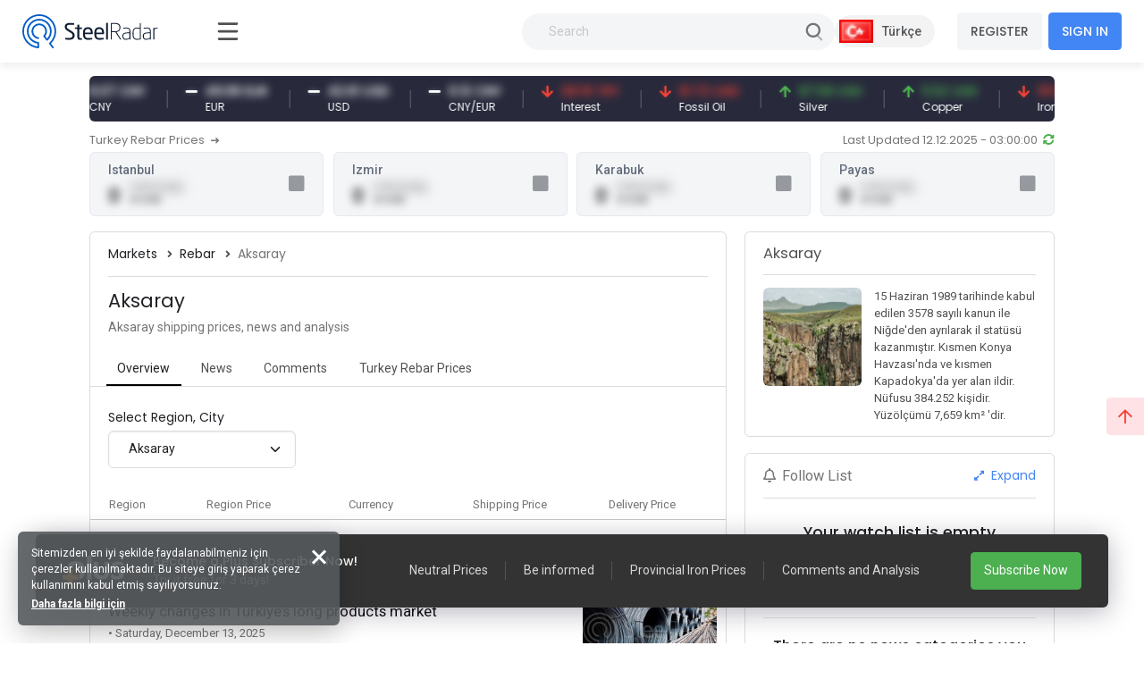

--- FILE ---
content_type: text/html; charset=utf-8
request_url: https://www.steelradar.com/en/insaat-demiri-fiyatlari/nakliye-fiyatlari/aksaray
body_size: 21821
content:


<!DOCTYPE html>
<html lang="en" data-systemname="steelradar">
<head>
    <title>Rebar - Aksaray Nakliye Fiyat Listesi</title>
    <meta http-equiv="Content-type" content="text/html;charset=UTF-8" />
    <meta name="description" content="Latest News in Ribbed Rebar! Click Now to Learn the Current Prices of Rebar Per Tonne!&#xD;&#xA;" />
    <meta name="keywords" content="Ribbed Rebar, Rebar News, Rebar Prices" />
    <meta name="viewport" content="width=device-width, initial-scale=1, shrink-to-fit=no, user-scalable=no">

    <link rel="shortcut icon" href="/favicon.ico">
    <link rel="apple-touch-icon" sizes="180x180" href="/apple-touch-icon.png">
    <link rel="icon" type="image/png" sizes="32x32" href="/favicon-32x32.png">
    <link rel="icon" type="image/png" sizes="16x16" href="/favicon-16x16.png">
    <link rel="mask-icon" href="/safari-pinned-tab.svg" color="#5bbad5">
    <meta name="apple-mobile-web-app-title" content="Steel Radar">
    <meta name="application-name" content="Steel Radar">
    <meta name="msapplication-TileColor" content="#da532c">
    <meta name="theme-color" content="#ffffff">

    <link href="https://fonts.googleapis.com" rel="dns-prefetch" />
    <link href="https://www.google-analytics.com" rel="dns-prefetch" />
    <link href="https://www.googletagservices.com" rel="dns-prefetch" />
    <link href="https://www.steelradar.com" rel="dns-prefetch" />

        <script>
            (function (w, d, s, l, i) {
                w[l] = w[l] || []; w[l].push({
                    'gtm.start':
                        new Date().getTime(), event: 'gtm.js'
                }); var f = d.getElementsByTagName(s)[0],
                    j = d.createElement(s), dl = l != 'dataLayer' ? '&l=' + l : ''; j.async = true; j.src =
                        'https://www.googletagmanager.com/gtm.js?id=' + i + dl; f.parentNode.insertBefore(j, f);
            })(window, document, 'script', 'dataLayer', 'GTM-WF9GLP7D');</script>

    <!-- Google Tag Manager by SteelRadar -->
    <script>
        (function (w, d, s, l, i) {
            w[l] = w[l] || []; w[l].push({
                'gtm.start':
                    new Date().getTime(), event: 'gtm.js'
            }); var f = d.getElementsByTagName(s)[0],
                j = d.createElement(s), dl = l != 'dataLayer' ? '&l=' + l : ''; j.async = true; j.src =
                    'https://www.googletagmanager.com/gtm.js?id=' + i + dl; f.parentNode.insertBefore(j, f);
        })(window, document, 'script', 'dataLayer', 'GTM-56LDTGSF');</script>
    <!-- End Google Tag Manager by SteelRadar -->

    <meta name="robots" content="index, follow">
    
    
    <link href="https://fonts.googleapis.com/css2?family=Poppins:wght@300;400;500;600;700&family=Roboto:ital,wght@0,300;0,400;0,500;0,700;1,400&display=swap?v=2021100500132644" rel="stylesheet" type="text/css" />
<link href="/Themes/SteelRadar/Content/plugins/fancybox3/jquery.fancybox.css?v=2021100500132644" rel="stylesheet" type="text/css" />
<link href="/Themes/SteelRadar/Content/scss/vendors/fonts/bootstrap-icons/bootstrap-icons.css?v=2021100500132644" rel="stylesheet" type="text/css" />
<link href="/Themes/SteelRadar/Content/scss/vendors/fonts/in-icon/insaatnoktasi-icon.css?v=2021100500132644" rel="stylesheet" type="text/css" />
<link href="/Themes/SteelRadar/Content/scss/vendors/fonts/fontawesome/scss/fontawesome.publish.min.css?v=2021100500132644" rel="stylesheet" type="text/css" />
<link href="/Themes/SteelRadar/Content/plugins/perfect-scrollbar/perfect-scrollbar.css?v=2021100500132644" rel="stylesheet" type="text/css" />
<link href="/Themes/SteelRadar/Content/plugins/breaking-news/breaking-news.css?v=2021100500132644" rel="stylesheet" type="text/css" />
<link href="/Themes/SteelRadar/Content/plugins/swiperjs/swiper-bundle.min.css?v=2021100500132644" rel="stylesheet" type="text/css" />
<link href="/Themes/SteelRadar/Content/css/style.min.css?v=2021100500132644" rel="stylesheet" type="text/css" />
<link href="/Themes/InsaatNoktasi/Content/css/plugins/select2/select2-bootstrap-5-theme.min.css?v=2021100500132644" rel="stylesheet" type="text/css" />

    
    <script src="/lib/jquery/jquery-3.7.1.min.js?v=2021100500132644" type="text/javascript"></script>
<script src="/Themes/InsaatNoktasi/Content/plugins/facemocion/facemocion.min.js?v=2021100500132644" type="text/javascript"></script>

    
    

    
            <link rel="alternate" hreflang="x-default" href="https://www.steelradar.com/insaat-demiri-fiyatlari/nakliye-fiyatlari/aksaray" />
            <link rel="alternate" hreflang="tr" href="https://www.steelradar.com/insaat-demiri-fiyatlari/nakliye-fiyatlari/aksaray" />
            <link rel="alternate" hreflang="en" href="https://www.steelradar.com/en/insaat-demiri-fiyatlari/nakliye-fiyatlari/aksaray" />


</head>
<body class=" subscription-non-active non-verified">

        <noscript>
            <iframe src="https://www.googletagmanager.com/ns.html?id=GTM-WF9GLP7D"
                    height="0" width="0" style="display:none;visibility:hidden"></iframe>
        </noscript>

    <!-- Google Tag Manager by SteelRadar (noscript) -->
        <noscript>
            <iframe src="https://www.googletagmanager.com/ns.html?id=GTM-56LDTGSF" 
                height="0" width="0" style="display:none;visibility:hidden"></iframe>
        </noscript>
    <!-- End Google Tag Manager by SteelRadar (noscript) -->

    


<header>
    <div class="header-wrap justify-content-between">
        <div class="header-brand">
            <a href="/en/" class="brand-logo">
    <img src="/steelradar-logo.svg" alt="Steel Radar" title="Steel Radar" />
</a>
        </div>
        <div class="header-search ms-xl-auto">
    <div class="header-search-group">
        <form method="get" class="small-search-box-form-1361258029" action="/en/arama/">

            <input style="min-width:350px" class="input"
                   autocomplete="off"
                   name="q"
                   type="text"
                   placeholder="Search" />
            <button class="btn btn-md btn-hover-icon-primary search-submit " type="submit">
                <span class="svg-icon  svg-icon-2x">
                    <svg xmlns="http://www.w3.org/2000/svg" xmlns:xlink="http://www.w3.org/1999/xlink" width="24px" height="24px" viewBox="0 0 24 24" version="1.1">
                        <g stroke="none" stroke-width="1" fill="none" fill-rule="evenodd">
                            <rect x="0" y="0" width="24" height="24" />
                            <path d="M14.2928932,16.7071068 C13.9023689,16.3165825 13.9023689,15.6834175 14.2928932,15.2928932 C14.6834175,14.9023689 15.3165825,14.9023689 15.7071068,15.2928932 L19.7071068,19.2928932 C20.0976311,19.6834175 20.0976311,20.3165825 19.7071068,20.7071068 C19.3165825,21.0976311 18.6834175,21.0976311 18.2928932,20.7071068 L14.2928932,16.7071068 Z"
                                  fill="#000000"
                                  fill-rule="nonzero"
                                  opacity="0.5" />
                            <path d="M11,16 C13.7614237,16 16,13.7614237 16,11 C16,8.23857625 13.7614237,6 11,6 C8.23857625,6 6,8.23857625 6,11 C6,13.7614237 8.23857625,16 11,16 Z M11,18 C7.13400675,18 4,14.8659932 4,11 C4,7.13400675 7.13400675,4 11,4 C14.8659932,4 18,7.13400675 18,11 C18,14.8659932 14.8659932,18 11,18 Z" fill="#000000" fill-rule="nonzero" />
                        </g>
                    </svg>
                </span>
            </button>

                
        </form>
    </div>
</div>

        <div class="header-right navbar-expand-xl text-end">
            <div class="header-language">
            <a href="/en/c-l/1/?returnurl=/insaat-demiri-fiyatlari/nakliye-fiyatlari/aksaray" class="header-language-btn text-nowrap">
                <img src="/i/f/tr.png" alt="" /> <span>T&#xFC;rk&#xE7;e</span>
            </a>
</div>
            <div class="aside-menu-button">
                <svg class="aside-menu-icon" viewBox="0 0 100 100" width="50">
                    <path class="line top" d="m 30, 33 h 40 c 0,0 9.044436,-0.654587 9.044436,-8.508902 0,-7.854315 -8.024349,-11.958003 -14.89975,-10.85914 -6.875401,1.098863 -13.637059,4.171617 -13.637059,16.368042 v 40" />
                    <path class="line middle" d="m 30, 50 h 40" />
                    <path class="line bottom" d="m 30, 67 h 40 c 12.796276,0 15.357889,-11.717785 15.357889,-26.851538 0,-15.133752 -4.786586,-27.274118 -16.667516,-27.274118 -11.88093,0 -18.499247,6.994427 -18.435284,17.125656 l 0.252538,40" />
                </svg>
            </div>
            

    <button class="navbar-toggler collapsed" type="button" data-bs-toggle="collapse" data-bs-target="#navbarSupportedContent" aria-controls="navbarSupportedContent" aria-expanded="false" aria-label="Toggle navigation">
        <i class="fas fa-user"></i>
    </button>
    <div class="collapse navbar-collapse" id="navbarSupportedContent">
        <a href="/en/kullanici-kayit/" class="btn btn-light mt-3 mt-md-0 me-md-2 fw-bold order-md-1 order-2 text-nowrap">REGISTER</a>
        <a href="/en/kullanici-giris/" class="btn btn-primary fw-bold order-md-2 order-1 text-nowrap">SIGN IN</a>
    </div>

        </div>
    </div>
</header>


<main class="wrapper d-lg-flex">
    <div class="aside">
        <div class="aside-overlay"></div>
        <div class="aside-wrapper">
            <div class="aside-menu">
                <ul class="list-unstyled aside-menu-list">
                    <li >
                        <a href="/en/"><i class="in-icon-home"></i> <span>Homepage</span></a>
                    </li>
		<li>
                        <a target="_blank" href="https://insight.steelradar.com/en/4"><i class="fal fa-book"></i> <span>SteelRadar <b class="text-danger">Insight</b>  </span></a>
                    </li>
<li>
<a target="_blank" href="https://drive.google.com/drive/folders/1zDqkAd87Twl0rDyE3_BTicDIqch2ZGYe"><i class="fal fa-newspaper"></i><span>Newsletters</span></a>
</li>
                    <li >
                        <a href="/en/celik-bolge-fiyatlari/"><i class="fal fa-map-marker-check"></i><span>Regions</span></a>
                    </li>
                    <li >
                        <a href="/en/celik-piyasa-fiyatlari/"><i class="fal fa-industry-alt"></i><span>Markets</span></a>
                    </li>
                    <li>
                        <a href="/en/pazaryeri/"><i class="fal fa-cube"></i> <span>Marketplace</span></a>
                    </li>
                    <li>
                        <a href="/en/haberler/"><i class="in-icon-news"></i> <span>News</span></a>
                    </li>
                    <li >
                        <a href="/en/yorumlar/"><i class="fal fa-comments-alt"></i> <span> Comments</span></a>
                    </li>
                    
                        <li >
                            <a href="/en/analysis/haberleri/"><i class="fal fa-analytics"></i> <span>Analysis</span></a>
                        </li>
                    <li>
                        <a href="/en/celik-fiyat-analiz-araci/"><i class="fal fa-chart-line"></i> <span>Price analysis tool</span></a>
                    </li>
                    <li >
                        <a href="/en/izleme-listem/"><i class="fal fa-list-alt"></i><span>Followlist</span></a>
                    </li>

                    <li>
                        <a href="/celik-vadeli-islem-fiyatlari"> <i class="fal fa-monitor-heart-rate"></i> <span>Futures Prices</span></a>
                    </li>
                     
                </ul>
                



                

                <hr />
                <div class="aside-subtitle">
                    <a>
                        MARKETS
                    </a>
                </div>
                    <!-- Page Header -->
    <ul class="list-unstyled piyasalar-menu aside-menu-list">
            <li class="">
                <a href="/en/rebar-prices/"><i class="in-icon-insaatdemiri"></i> <span>Rebar</span></a>
            </li>
            <li class="">
                <a href="/en/scrap/"><i class="in-icon-hurda"></i> <span>Scrap</span></a>
            </li>
            <li class="">
                <a href="/en/iron-ore/"><i class="in-icon-cevher"></i> <span>Iron Ore</span></a>
            </li>
            <li class="">
                <a href="/en/billets/"><i class="in-icon-kutuk"></i> <span>Billet</span></a>
            </li>
            <li class="">
                <a href="/en/slab-2/"><i class="in-icon-kutuk"></i> <span>Slab</span></a>
            </li>
            <li class="">
                <a href="/en/wire-rod/"><i class="in-icon-filmasin"></i> <span>Wire Rod</span></a>
            </li>
            <li class="">
                <a href="/en/wire-mesh/"><i class="in-icon-celikhasir"></i> <span>Wire Mesh</span></a>
            </li>
            <li class="">
                <a href="/en/steel-profiles/"><i class="in-icon-profil"></i> <span>Steel Profiles</span></a>
            </li>
            <li class="">
                <a href="/en/metal-brackets/"><i class="in-icon-kosebent"></i> <span>Angle</span></a>
            </li>
            <li class="">
                <a href="/en/steel-sheet/"><i class="in-icon-sac"></i> <span>Steel Sheet</span></a>
            </li>
            <li class="">
                <a href="/en/pipe/"><i class="in-icon-boru"></i> <span>Pipe</span></a>
            </li>
            <li class="">
                <a href="/en/coal-2/"><i class="in-icon-cevher"></i> <span>Coal</span></a>
            </li>
            <li class="">
                <a href="/en/pig-iron-3/"><i class="in-icon-pikdemir"></i> <span>Pig &#x130;ron</span></a>
            </li>
    </ul>

                <hr />
                

<ul class="aside-menu-basic list-unstyled mb-10">
    <li>
        <a style="background-color:#4785f5; color:#fff; border-radius:0 60px 60px 0;" href="/en/abonelik-bilgileri/">Become a Plus Subscriber</a>
    </li>
   
        <li>
            <a href="/en/about-us-2/">About Us</a>
        </li>
        <li>
            <a href="/en/medya-partnerlerimiz/">Media Partners</a>
        </li>
        <li>
            <a href="/en/contact-us/">Contact</a>
        </li>
        <li>
            <a href="/en/gizlilik/">Gizlilik</a>
        </li>

    
    <li class="feedback-menu-btn">
        <a href="#" data-bs-toggle="modal" data-bs-target="#feedbackModal">Feedback</a>
    </li>
</ul>


            </div>
        </div>
    </div>
    <div class="container-xl">
        <div class="content">

            



            

             

            

<div class="price-bar">
    <div class="price-bar-list">
        <div class="swiper-container w-100">
            <div class="swiper-wrapper">
                        <div class="swiper-slide">
                            <div class="price-bar-item price-long">
                                <span class="price-bar-item-current">
                                    <span class="is-price">11,233.66 TRY</span>
                                </span>
                                <span class="price-bar-item-name"> BIST 100 </span>
                                <a href="#" title="BIST 100"><span>BIST 100</span></a>
                            </div>
                        </div>
                        <div class="swiper-slide">
                            <div class="price-bar-item ">
                                <span class="price-bar-item-current">
                                    <span class="is-price">6.07 CNY</span>
                                </span>
                                <span class="price-bar-item-name"> CNY </span>
                                <a href="#" title="CNY"><span>CNY</span></a>
                            </div>
                        </div>
                        <div class="swiper-slide">
                            <div class="price-bar-item ">
                                <span class="price-bar-item-current">
                                    <span class="is-price">49.99 EUR</span>
                                </span>
                                <span class="price-bar-item-name"> EUR </span>
                                <a href="#" title="EUR"><span>EUR</span></a>
                            </div>
                        </div>
                        <div class="swiper-slide">
                            <div class="price-bar-item ">
                                <span class="price-bar-item-current">
                                    <span class="is-price">42.61 USD</span>
                                </span>
                                <span class="price-bar-item-name"> USD </span>
                                <a href="#" title="USD"><span>USD</span></a>
                            </div>
                        </div>
                        <div class="swiper-slide">
                            <div class="price-bar-item ">
                                <span class="price-bar-item-current">
                                    <span class="is-price">0.12 CNY</span>
                                </span>
                                <span class="price-bar-item-name"> CNY/EUR </span>
                                <a href="#" title="CNY/EUR"><span>CNY/EUR</span></a>
                            </div>
                        </div>
                        <div class="swiper-slide">
                            <div class="price-bar-item price-short">
                                <span class="price-bar-item-current">
                                    <span class="is-price">38.19 TRY</span>
                                </span>
                                <span class="price-bar-item-name"> Interest </span>
                                <a href="#" title="Interest"><span>Interest</span></a>
                            </div>
                        </div>
                        <div class="swiper-slide">
                            <div class="price-bar-item price-short">
                                <span class="price-bar-item-current">
                                    <span class="is-price">61.72 USD</span>
                                </span>
                                <span class="price-bar-item-name"> Fossil Oil </span>
                                <a href="#" title="Fossil Oil"><span>Fossil Oil</span></a>
                            </div>
                        </div>
                        <div class="swiper-slide">
                            <div class="price-bar-item price-long">
                                <span class="price-bar-item-current">
                                    <span class="is-price">87.58 USD</span>
                                </span>
                                <span class="price-bar-item-name"> Silver </span>
                                <a href="#" title="Silver"><span>Silver</span></a>
                            </div>
                        </div>
                        <div class="swiper-slide">
                            <div class="price-bar-item price-long">
                                <span class="price-bar-item-current">
                                    <span class="is-price">5.52 USD</span>
                                </span>
                                <span class="price-bar-item-name"> Copper </span>
                                <a href="#" title="Copper"><span>Copper</span></a>
                            </div>
                        </div>
                        <div class="swiper-slide">
                            <div class="price-bar-item price-short">
                                <span class="price-bar-item-current">
                                    <span class="is-price">101.64 USD</span>
                                </span>
                                <span class="price-bar-item-name"> Iron Ore </span>
                                <a href="#" title="Iron Ore"><span>Iron Ore</span></a>
                            </div>
                        </div>
                        <div class="swiper-slide">
                            <div class="price-bar-item ">
                                <span class="price-bar-item-current">
                                    <span class="is-price">349.00 USD</span>
                                </span>
                                <span class="price-bar-item-name"> Shipbreaking Scrap </span>
                                <a href="#" title="Shipbreaking Scrap"><span>Shipbreaking Scrap</span></a>
                            </div>
                        </div>
                        <div class="swiper-slide">
                            <div class="price-bar-item price-long">
                                <span class="price-bar-item-current">
                                    <span class="is-price">5,871.42 TRY</span>
                                </span>
                                <span class="price-bar-item-name"> Gold (gr) </span>
                                <a href="#" title="Gold (gr)"><span>Gold (gr)</span></a>
                            </div>
                        </div>
             
            </div>
        </div>
    </div>

    <!--   <div class="price-bottom">
       <div class="update-date">
          Son Güncelleme: 28.03.2021 - 14:02:15 <a href="#" class="link-success ms-1 d-inline-block"><i class="fas fa-sync-alt icon-lg-nm"></i></a>
       </div>
         <div class="legal-warning">
          <a href="#">Sorumluluk reddi beyanı</a>
       </div>
    </div> -->
</div>

<script>
    $(document).ready(function () {
        const swiper = new Swiper(".price-bar-list .swiper-container", {
            slidesPerView: "auto",
            autoplay: {
                delay: 1,
                disableOnInteraction: false,
                pauseOnMouseEnter: true,
            },
            speed: 2150,
            loop: true,
        });
    });
</script>



<div class="row mb-4 mb-md-5 mt-0 mt-sm-3 mt-md-0 g-md-3 g-2 gy-lg-0 ">
    <div class="col-md-6 col-12 text-center text-md-start order-1 d-none d-md-block ">
        <a href="/en/turkiye-insaat-demiri-fiyatlari/" class="text-muted text-hover-primary d-inline-block font-size-sm fw-normal mb-lg-1">Turkey Rebar Prices <i class="fas fa-long-arrow-right icon-sm ms-1"></i> </a>
    </div>
    <div class="col-md-6 col-12 text-center d-block d-md-none order-1">
        <a href="/en/turkiye-insaat-demiri-fiyatlari/" class="bg-primary bg-hover-primary rounded-2 px-3 py-1 text-white d-block font-size-sm fw-normal mb-lg-1">Turkey Rebar Prices <i class="fas fa-long-arrow-right icon-sm ms-1"></i> </a>
    </div>
    <div class="col-md-6 col-12 text-md-end text-center order-5 order-md-2">
                <span class="font-size-sm text-muted">
                    Last Updated 12.12.2025 - 03:00:00 <a href="#" class="link-success ms-1 d-inline-block"><i class="fas fa-sync-alt icon-lg-nm"></i></a>
                </span>
    </div>
    <div class="position-relative col-12 order-3">

        <div class="row  g-md-3 g-2 gy-lg-0 ">


                <div class="col-lg-3 col-md-6  col-6 order-3 subscription-non-active">
                    <div class="price-card price-nochange" data-name="">
                        <a href="/en/rebar-prices/bolge-fiyatlari/istanbul/"><span>Istanbul Rebar Prices</span></a>
                        <div class="price-title">Istanbul</div>
                        <div class="price-card-price">
                            <div class="is-price">0</div>
                            <div class="d-flex flex-md-column is-price">
                                <span class="price-card-change is-price">0.00 (0.00)</span>
                                <span>0 USD</span>
                            </div>
                        </div>
                    </div>
                </div>
                <div class="col-lg-3 col-md-6  col-6 order-3 subscription-non-active">
                    <div class="price-card price-nochange" data-name="">
                        <a href="/en/rebar-prices/bolge-fiyatlari/izmir/"><span>Izmir Rebar Prices</span></a>
                        <div class="price-title">Izmir</div>
                        <div class="price-card-price">
                            <div class="is-price">0</div>
                            <div class="d-flex flex-md-column is-price">
                                <span class="price-card-change is-price">0.00 (0.00)</span>
                                <span>0 USD</span>
                            </div>
                        </div>
                    </div>
                </div>
                <div class="col-lg-3 col-md-6  col-6 order-3 subscription-non-active">
                    <div class="price-card price-nochange" data-name="">
                        <a href="/en/rebar-prices/bolge-fiyatlari/karabuk/"><span>Karabuk Rebar Prices</span></a>
                        <div class="price-title">Karabuk</div>
                        <div class="price-card-price">
                            <div class="is-price">0</div>
                            <div class="d-flex flex-md-column is-price">
                                <span class="price-card-change is-price">0.00 (0.00)</span>
                                <span>0 USD</span>
                            </div>
                        </div>
                    </div>
                </div>
                <div class="col-lg-3 col-md-6  col-6 order-3 subscription-non-active">
                    <div class="price-card price-nochange" data-name="">
                        <a href="/en/rebar-prices/bolge-fiyatlari/payas/"><span>Payas Rebar Prices</span></a>
                        <div class="price-title">Payas</div>
                        <div class="price-card-price">
                            <div class="is-price">0</div>
                            <div class="d-flex flex-md-column is-price">
                                <span class="price-card-change is-price">0.00 (0.00)</span>
                                <span>0 USD</span>
                            </div>
                        </div>
                    </div>
                </div>
        </div>
    </div>


</div>


















<div class="row content__row">
    <div class="col-lg-8">
        <div class="card card-basic">
            <div class="card-header px-0">
                <div class="d-flex justify-content-between align-items-center">
                    <nav aria-label="breadcrumb">
                        <ol class="breadcrumb">
                            <li class="breadcrumb-item"><a href="#">Markets</a></li>
                            <li class="breadcrumb-item"><a href="/en/rebar-prices/">Rebar</a></li>
                            <li class="breadcrumb-item active" aria-current="page">Aksaray</li>
                        </ol>
                    </nav>
                </div>

            </div>

            <div class="card-body px-0 py-4 pb-0">
                <div>
                    <h3 class="fw-normal">Aksaray</h3>
                    <p class="font-roboto text-muted">Aksaray shipping prices, news and analysis</p>
                </div>

                <ul class="nav nav-border table-card-margin px-5 border-bottom border-1 mt-5" id="myTab" role="tablist">
                    <li class="nav-item" role="presentation">
                        <a href="#" class="nav-link active" id="genelbakis-tab" data-bs-toggle="tab" data-bs-target="#genelbakis" type="button" role="tab" aria-controls="genelbakis" aria-selected="true">
                            <span class="nav-text">Overview</span>
                        </a>
                    </li>
                    <li class="nav-item" role="presentation">
                        <a href="#news" class="nav-link" type="button">
                            <span class="nav-text">News</span>
                        </a>
                    </li>
                    <li class="nav-item" role="presentation">
                        <a href="#comments-list" class="nav-link" type="button">
                            <span class="nav-text">Comments</span>
                        </a>
                    </li>
                    <li class="nav-item" role="presentation">
                        <a href="/en/turkiye-insaat-demiri-fiyatlari/" class="nav-link" type="button">
                            <span class="nav-text">Turkey Rebar Prices</span>
                        </a>
                    </li>
                </ul>
                <div class="row my-7">

                    <div class="col-lg-4">
                        <span class="text-dark-75">Select Region, City</span>

                        <div class="product-sorting mt-1">
    <select class="form-control select2" id="locations" name="stateprovinces-orderby" onchange="setLocation(this.value);"><option value="https://www.steelradar.com/en/rebar-prices/nakliye-fiyatlari/adana">Adana</option>
<option value="https://www.steelradar.com/en/rebar-prices/nakliye-fiyatlari/adiyaman">Ad&#x131;yaman</option>
<option value="https://www.steelradar.com/en/rebar-prices/nakliye-fiyatlari/afyonkarahisar">Afyonkarahisar</option>
<option value="https://www.steelradar.com/en/rebar-prices/nakliye-fiyatlari/agri">A&#x11F;r&#x131;</option>
<option value="https://www.steelradar.com/en/rebar-prices/nakliye-fiyatlari/akdeniz-bolgesi-exw">Akdeniz B&#xF6;lgesi - Exw</option>
<option selected="selected" value="https://www.steelradar.com/en/rebar-prices/nakliye-fiyatlari/aksaray">Aksaray</option>
<option value="https://www.steelradar.com/en/rebar-prices/nakliye-fiyatlari/amasya">Amasya</option>
<option value="https://www.steelradar.com/en/rebar-prices/nakliye-fiyatlari/ankara">Ankara</option>
<option value="https://www.steelradar.com/en/rebar-prices/nakliye-fiyatlari/antalya">Antalya</option>
<option value="https://www.steelradar.com/en/rebar-prices/nakliye-fiyatlari/ardahan">Ardahan</option>
<option value="https://www.steelradar.com/en/rebar-prices/nakliye-fiyatlari/artvin">Artvin</option>
<option value="https://www.steelradar.com/en/rebar-prices/nakliye-fiyatlari/aydin">Ayd&#x131;n</option>
<option value="https://www.steelradar.com/en/rebar-prices/nakliye-fiyatlari/balikesir">Bal&#x131;kesir</option>
<option value="https://www.steelradar.com/en/rebar-prices/nakliye-fiyatlari/bartin">Bart&#x131;n</option>
<option value="https://www.steelradar.com/en/rebar-prices/nakliye-fiyatlari/batman">Batman</option>
<option value="https://www.steelradar.com/en/rebar-prices/nakliye-fiyatlari/bayburt">Bayburt</option>
<option value="https://www.steelradar.com/en/rebar-prices/nakliye-fiyatlari/bilecik">Bilecik</option>
<option value="https://www.steelradar.com/en/rebar-prices/nakliye-fiyatlari/bingol">Bing&#xF6;l</option>
<option value="https://www.steelradar.com/en/rebar-prices/nakliye-fiyatlari/bitlis">Bitlis</option>
<option value="https://www.steelradar.com/en/rebar-prices/nakliye-fiyatlari/bolu">Bolu</option>
<option value="https://www.steelradar.com/en/rebar-prices/nakliye-fiyatlari/burdur">Burdur</option>
<option value="https://www.steelradar.com/en/rebar-prices/nakliye-fiyatlari/bursa">Bursa</option>
<option value="https://www.steelradar.com/en/rebar-prices/nakliye-fiyatlari/canakkale">&#xC7;anakkale</option>
<option value="https://www.steelradar.com/en/rebar-prices/nakliye-fiyatlari/cankiri">&#xC7;ank&#x131;r&#x131;</option>
<option value="https://www.steelradar.com/en/rebar-prices/nakliye-fiyatlari/corum">&#xC7;orum</option>
<option value="https://www.steelradar.com/en/rebar-prices/nakliye-fiyatlari/denizli">Denizli</option>
<option value="https://www.steelradar.com/en/rebar-prices/nakliye-fiyatlari/diyarbakir">Diyarbak&#x131;r</option>
<option value="https://www.steelradar.com/en/rebar-prices/nakliye-fiyatlari/duzce">D&#xFC;zce</option>
<option value="https://www.steelradar.com/en/rebar-prices/nakliye-fiyatlari/edirne">Edirne</option>
<option value="https://www.steelradar.com/en/rebar-prices/nakliye-fiyatlari/ege-bolgesi-exw">Ege B&#xF6;lgesi - Exw</option>
<option value="https://www.steelradar.com/en/rebar-prices/nakliye-fiyatlari/elazig">Elaz&#x131;&#x11F;</option>
<option value="https://www.steelradar.com/en/rebar-prices/nakliye-fiyatlari/erzincan">Erzincan</option>
<option value="https://www.steelradar.com/en/rebar-prices/nakliye-fiyatlari/erzurum">Erzurum</option>
<option value="https://www.steelradar.com/en/rebar-prices/nakliye-fiyatlari/eskisehir">Eski&#x15F;ehir</option>
<option value="https://www.steelradar.com/en/rebar-prices/nakliye-fiyatlari/gaziantep">Gaziantep</option>
<option value="https://www.steelradar.com/en/rebar-prices/nakliye-fiyatlari/giresun">Giresun</option>
<option value="https://www.steelradar.com/en/rebar-prices/nakliye-fiyatlari/gumushane">G&#xFC;m&#xFC;&#x15F;hane</option>
<option value="https://www.steelradar.com/en/rebar-prices/nakliye-fiyatlari/hakkari">Hakkari</option>
<option value="https://www.steelradar.com/en/rebar-prices/nakliye-fiyatlari/hatay">Hatay</option>
<option value="https://www.steelradar.com/en/rebar-prices/nakliye-fiyatlari/igdir">I&#x11F;d&#x131;r</option>
<option value="https://www.steelradar.com/en/rebar-prices/nakliye-fiyatlari/isparta">Isparta</option>
<option value="https://www.steelradar.com/en/rebar-prices/nakliye-fiyatlari/istanbul">&#x130;stanbul</option>
<option value="https://www.steelradar.com/en/rebar-prices/nakliye-fiyatlari/izmir">&#x130;zmir</option>
<option value="https://www.steelradar.com/en/rebar-prices/nakliye-fiyatlari/kahramanmaras">Kahramanmara&#x15F;</option>
<option value="https://www.steelradar.com/en/rebar-prices/nakliye-fiyatlari/karabuk">Karab&#xFC;k</option>
<option value="https://www.steelradar.com/en/rebar-prices/nakliye-fiyatlari/karadeniz-bolgesi-exw">Karadeniz B&#xF6;lgesi - Exw</option>
<option value="https://www.steelradar.com/en/rebar-prices/nakliye-fiyatlari/karaman">Karaman</option>
<option value="https://www.steelradar.com/en/rebar-prices/nakliye-fiyatlari/kars">Kars</option>
<option value="https://www.steelradar.com/en/rebar-prices/nakliye-fiyatlari/kastamonu">Kastamonu</option>
<option value="https://www.steelradar.com/en/rebar-prices/nakliye-fiyatlari/kayseri">Kayseri</option>
<option value="https://www.steelradar.com/en/rebar-prices/nakliye-fiyatlari/kilis">Kilis</option>
<option value="https://www.steelradar.com/en/rebar-prices/nakliye-fiyatlari/kirikkale">K&#x131;r&#x131;kkale</option>
<option value="https://www.steelradar.com/en/rebar-prices/nakliye-fiyatlari/kirklareli">K&#x131;rklareli</option>
<option value="https://www.steelradar.com/en/rebar-prices/nakliye-fiyatlari/kirsehir">K&#x131;r&#x15F;ehir</option>
<option value="https://www.steelradar.com/en/rebar-prices/nakliye-fiyatlari/kocaeli">Kocaeli</option>
<option value="https://www.steelradar.com/en/rebar-prices/nakliye-fiyatlari/konya">Konya</option>
<option value="https://www.steelradar.com/en/rebar-prices/nakliye-fiyatlari/kutahya">K&#xFC;tahya</option>
<option value="https://www.steelradar.com/en/rebar-prices/nakliye-fiyatlari/malatya">Malatya</option>
<option value="https://www.steelradar.com/en/rebar-prices/nakliye-fiyatlari/manisa">Manisa</option>
<option value="https://www.steelradar.com/en/rebar-prices/nakliye-fiyatlari/mardin">Mardin</option>
<option value="https://www.steelradar.com/en/rebar-prices/nakliye-fiyatlari/marmara-bolgesi-exw">Marmara B&#xF6;lgesi - Exw</option>
<option value="https://www.steelradar.com/en/rebar-prices/nakliye-fiyatlari/mersin">Mersin</option>
<option value="https://www.steelradar.com/en/rebar-prices/nakliye-fiyatlari/mugla">Mu&#x11F;la</option>
<option value="https://www.steelradar.com/en/rebar-prices/nakliye-fiyatlari/mus">Mu&#x15F;</option>
<option value="https://www.steelradar.com/en/rebar-prices/nakliye-fiyatlari/nevsehir">Nev&#x15F;ehir</option>
<option value="https://www.steelradar.com/en/rebar-prices/nakliye-fiyatlari/nigde">Ni&#x11F;de</option>
<option value="https://www.steelradar.com/en/rebar-prices/nakliye-fiyatlari/ordu">Ordu</option>
<option value="https://www.steelradar.com/en/rebar-prices/nakliye-fiyatlari/osmaniye">Osmaniye</option>
<option value="https://www.steelradar.com/en/rebar-prices/nakliye-fiyatlari/rize">Rize</option>
<option value="https://www.steelradar.com/en/rebar-prices/nakliye-fiyatlari/sakarya">Sakarya</option>
<option value="https://www.steelradar.com/en/rebar-prices/nakliye-fiyatlari/samsun">Samsun</option>
<option value="https://www.steelradar.com/en/rebar-prices/nakliye-fiyatlari/sanliurfa">&#x15E;anl&#x131;urfa</option>
<option value="https://www.steelradar.com/en/rebar-prices/nakliye-fiyatlari/siirt">Siirt</option>
<option value="https://www.steelradar.com/en/rebar-prices/nakliye-fiyatlari/sinop">Sinop</option>
<option value="https://www.steelradar.com/en/rebar-prices/nakliye-fiyatlari/sirnak">&#x15E;&#x131;rnak</option>
<option value="https://www.steelradar.com/en/rebar-prices/nakliye-fiyatlari/sivas">Sivas</option>
<option value="https://www.steelradar.com/en/rebar-prices/nakliye-fiyatlari/tekirdag">Tekirda&#x11F;</option>
<option value="https://www.steelradar.com/en/rebar-prices/nakliye-fiyatlari/tokat">Tokat</option>
<option value="https://www.steelradar.com/en/rebar-prices/nakliye-fiyatlari/trabzon">Trabzon</option>
<option value="https://www.steelradar.com/en/rebar-prices/nakliye-fiyatlari/tunceli">Tunceli</option>
<option value="https://www.steelradar.com/en/rebar-prices/nakliye-fiyatlari/usak">U&#x15F;ak</option>
<option value="https://www.steelradar.com/en/rebar-prices/nakliye-fiyatlari/van">Van</option>
<option value="https://www.steelradar.com/en/rebar-prices/nakliye-fiyatlari/yalova">Yalova</option>
<option value="https://www.steelradar.com/en/rebar-prices/nakliye-fiyatlari/yozgat">Yozgat</option>
<option value="https://www.steelradar.com/en/rebar-prices/nakliye-fiyatlari/zonguldak">Zonguldak</option>
</select>
</div>




                    </div>
                </div>

                <div class="market-table-2 mt-4 table-responsive-sm table-card-margin">
                    <table class="table mb-0 text-center text-nowrap">
                        <thead>
                            <tr class="text-muted font-size-sm">
                                <td class="border-bottom border-bottom-secondary text-start ps-6">Region</td>
                                <td class="border-bottom border-bottom-secondary text-start ps-6">Region Price</td>
                                <td class="border-bottom border-bottom-secondary text-start ps-6">Currency</td>
                                <td class="border-bottom border-bottom-secondary">Shipping Price</td>
                                <td class="border-bottom border-bottom-secondary">Delivery Price</td>
                                <td class="border-bottom border-bottom-secondary"></td>
                            </tr>
                        </thead>
                        <tbody>
                        </tbody>
                    </table>
                </div>


                <div class="py-4">
                    <span>Shipping prices may vary according to daily conditions.</span>
                </div>

            </div>

        </div>


        <div class="py-6" id="news" name="news">
            


    <div class="news-row-list" id="haberler-tab" name="haberler-tab">
        <div class="row gy-3">
                    <div class="col-12">
                        <div class="news-row-item">
                            <div class="news-row-item-content">
                                <h4>Weekly changes in T&#xFC;rkiye&#x2019;s long products market</h4>
                                <span class="date"> • Saturday, December 13, 2025</span>
                            </div>
                            <div class="news-row-item-image">
                                <a href="#" class="">
                                    <img src="https://www.steelradar.com/i/m/015/0157724_weekly-changes-in-turkiyes-long-products-market.jpeg" alt="">
                                </a>
                            </div>
                            <a href="/en/haber/weekly-changes-in-turkiyes-long-products-market/" title="" class="news-row-item-link"></a>
                        </div>
                    </div>
                    <div class="col-12">
                        <div class="news-row-item">
                            <div class="news-row-item-content">
                                <h4>Contrary to forecasts, steel prices in Iraq are now decreasing</h4>
                                <span class="date"> • Thursday, December 11, 2025</span>
                            </div>
                            <div class="news-row-item-image">
                                <a href="#" class="">
                                    <img src="https://www.steelradar.com/i/m/015/0157703_contrary-to-forecasts-steel-prices-in-iraq-are-now-decreasing.jpeg" alt="">
                                </a>
                            </div>
                            <a href="/en/haber/contrary-to-forecasts-steel-prices-in-iraq-are-now-decreasing/" title="" class="news-row-item-link"></a>
                        </div>
                    </div>
                    <div class="col-12">
                        <div class="news-row-item">
                            <div class="news-row-item-content">
                                <h4>T&#xFC;rkiye&#x2019;s rebar exports decreased by 61.2% year-on-year in October</h4>
                                <span class="date"> • Sunday, December 7, 2025</span>
                            </div>
                            <div class="news-row-item-image">
                                <a href="#" class="">
                                    <img src="https://www.steelradar.com/i/m/015/0157615_turkiyes-rebar-exports-decreased-by-612-year-on-year-in-october.png" alt="">
                                </a>
                            </div>
                            <a href="/en/haber/turkiyes-rebar-exports-decreased-by-612-year-on-year-in-october/" title="" class="news-row-item-link"></a>
                        </div>
                    </div>
        </div>
    </div>
        <div class="card card-basic mt-5">
            <div class="card-body px-0 py-6">
                <ul class="news-list-1 mb-0 news-list-2x list-unstyled">
                            <li>
                                <a href="/en/haber/volatile-outlook-in-turkiyes-iron-and-steel-prices/">
                                    <h6>Volatile outlook in T&#xFC;rkiye&#x2019;s iron and steel prices</h6>
                                    <span class="date"> • Thursday, December 4, 2025</span>
                                </a>
                            </li>
                            <li>
                                <a href="/en/haber/kardemir-demir-celik-increased-the-prices-of-rebar/">
                                    <h6>Kardemir Demir &#xC7;elik increased the prices of rebar</h6>
                                    <span class="date"> • Wednesday, November 26, 2025</span>
                                </a>
                            </li>
                </ul>
            </div>
        </div>




        </div>


            <div class="comments" id="comments" name="comments">
                <div class="comment-head">
                    <h4>Comments</h4>
                        <span>9716 comments</span>
                </div>


                <div class="comments-reply-wrapper ">
                    <div class="comments-reply-avatar" style="background-image: url('/Themes/InsaatNoktasi/Content/img/no-avatar-img.png')">
                        <img src="" alt="" />
                    </div>

                    <div class="comments-reply-form">
                        <form method="post" action="/en/rebar-prices/">

                            <textarea placeholder="Leave a comment" onkeyup="this.setAttribute('value', this.value);" onclick="checkRegisterStatus(false,'/en/kullanici-giris/?returnUrl=%2Fen%2Finsaat-demiri-fiyatlari%2Fnakliye-fiyatlari%2Faksaray')" class="reply-input form-control" id="AddNewComment_CommentText" name="AddNewComment.CommentText">
</textarea>
                            <span class="field-validation-valid" data-valmsg-for="AddNewComment.CommentText" data-valmsg-replace="true"></span>

                            <div class="row mt-5 align-items-end other-elements">
                                <div class="col-5">
                                    <div class="nickname-input-group">
                                        <span class="me-2">Nickname</span>
                                            <input class="form-control" placeholder="Nickname" type="text" id="AddNewComment_NickName" name="AddNewComment.NickName" value="" />
                                    </div>
                                </div>
                                <div class="col-7 text-end">
                                    <a href="javascript:void(0);" class="btn btn-secondary px-4 btn-bg-light btn-text-dark-50 btn-hover-bg-danger btn-hover-text-light btn-sm fw-bold reply-cancel">Cancel</a>
                                    <input type="submit" name="add-comment" class="btn btn-primary btn-sm fw-bold px-4 ms-2" value="Submit" />
                                </div>
                            </div>


                        <input name="__RequestVerificationToken" type="hidden" value="CfDJ8BmHFZf9_9xPn7gFc1E6VfNWtKBCjlFQrQvFwi32vp8Zq8cGpg4eOVB2AVu5N6p3leBRnRgO9jzoG5CkTqJJwuL43AzDJIxJAaAPDT3-mhn8KQ_45D5YPZcZjlcMT0RArr5cokgt29-Y1rAtfbBrBcM" /></form>
                    </div>
                </div>

                <div class="comments-list" name="comments-list" id="comments-list" data-page-index="0">
                    
    <scope id="7b536804-58fd-42a9-9ac3-79ebb8088109" data-isregistered="false">
        <input name="__RequestVerificationToken" type="hidden" value="CfDJ8BmHFZf9_9xPn7gFc1E6VfNWtKBCjlFQrQvFwi32vp8Zq8cGpg4eOVB2AVu5N6p3leBRnRgO9jzoG5CkTqJJwuL43AzDJIxJAaAPDT3-mhn8KQ_45D5YPZcZjlcMT0RArr5cokgt29-Y1rAtfbBrBcM" />

        <comments>
                    <div class="comments-item" data-page-index="0" data-id="21749" id="64cda248-bcb4-43f3-85ff-eddacb83ed28">
                        <div class="comments-item-area">
                            <div class="comments-item-avatar" style="background-image: url('https://www.steelradar.com/i/l/009/0091013.jpeg')">
                                <a href="javascript:void(0)"></a>
                            </div>
                            <div class="comments-item-content w-100">
                                <div class="comments-item-header">
                                    <a href="javascript:void(0)" class="d-flex align-items-center flex-wrap">
                                        <span class="comments-item-name">MURAT ALKANAT</span>
                                            <span class="member-badge member-platin me-2">Uzman &#x1F396;</span>
                                        <span class="comments-item-date"><time class="timeago" datetime="2025-12-11T13:40:20Z"></time></span>
                                    </a>
                                    <div class="comments-item-header-menu">
                                    </div>
                                </div>
                                <div class="comments-item-text">
                                    <div>
                                        (3) Piyasa Durumu<br />Hanehalkı servetinin %70&#39;i gayrimenkulde yoğunlaşmışken, mortgage indirimleri ve alım kısıtlamalarının gevşetilmesine rağmen toparlanma sınırlı kaldı. Konferans, yeni arazi arzını kontrol etmeyi ve mevcut kaynakları verimli kullanmayı vurguladı.
                                    </div>

                                </div>
                            </div>
                        </div>
                    </div>
        </comments>
    </scope>
    <script>

    $(function () {

        new function ctrl(element) {

            let $ctrl = this;
            let $scope = $(element);
            let $comments = $('comments', $scope);

            //init
            $ctrl.init = function () {

                $(".facemocion", $comments).faceMocion({
                    emociones: [
                        { "emocion": "like", "TextoEmocion": "Beğen" },
                        { "emocion": "awesome", "TextoEmocion": "Muhteşem" },
                        { "emocion": "laught", "TextoEmocion": "Hahaha" },
                        { "emocion": "sad", "TextoEmocion": "Üzgün" },
                        { "emocion": "angry", "TextoEmocion": "Kızgın" },
                    ],
                    callback: function (likeType, commentId) {

                        if ($scope.attr('data-isregistered') == "false") {
                            checkRegisterStatus(false, '/en/kullanici-giris/?returnUrl=%2Fen%2Finsaat-demiri-fiyatlari%2Fnakliye-fiyatlari%2Faksaray');
                        }
                        else {
                            likeComment(likeType, commentId)
                        }
                    }
                });

                $('[data-popup="popover"]', $comments).popover();
                $(".timeago").timeago();


                //return $ctrl.fetch();

            };

        }("#7b536804-58fd-42a9-9ac3-79ebb8088109").init();

    });


    </script>


                </div>

                    <div class="text-center get-read-more-comments">
                        <a class="btn btn-primary w-100 fw-bold load-more-comment font-roboto" href="javascript:void(0);" onclick="loadMoreComments(this)">More Comments</a>
                        <div class="d-flex p-5 pt-0 justify-content-center align-items-center d-none loading-state-provinces pt-5">
                            <i class="fas fa-spinner fa-pulse fa-2x text-primary"></i><span class="font-size-lg fw-bold ms-3 text-primary">Loading</span>
                        </div>
                    </div>

            </div>
    </div>

    <div class="col-lg-4">
        <div class="right-content">

                <div class="card card-basic mb-5">
                    <div class="card-header px-0">
                        <h6 class="text-dark-50 fw-normal mb-0">Aksaray</h6>
                    </div>
                    <div class="card-body px-0 py-4">
                        <div class="city-about d-flex">
                            <div class="city-about-image">
                                <img src="https://www.steelradar.com/i/l/009/0090764_aksaray.jpeg" class="rounded-2" width="110" alt="">
                            </div>
                            <div class="city-about-content font-size-sm ps-4">
                                <p class="mb-0 text-dark-50 font-roboto">15 Haziran 1989 tarihinde kabul edilen 3578 say&#x131;l&#x131; kanun ile Ni&#x11F;de&#x27;den ayr&#x131;larak il stat&#xFC;s&#xFC; kazanm&#x131;&#x15F;t&#x131;r. K&#x131;smen Konya Havzas&#x131;&#x27;nda ve k&#x131;smen Kapadokya&#x27;da yer alan ildir. N&#xFC;fusu 384.252 ki&#x15F;idir. Y&#xFC;z&#xF6;l&#xE7;&#xFC;m&#xFC; 7,659 km&#xB2; &#x27;dir.</p>
                            </div>
                        </div>
                    </div>
                </div>

            


<div class="card card-basic mb-5">
    <div class="card-header d-flex align-items-center justify-content-between">
        <h6 class="fw-normal mb-0 text-muted font-roboto"><i class="far fa-bell me-2 "></i>Follow List</h6>
        <a href="/en/izleme-listem/" class="text-hover-danger"><i class="fas fa-expand-alt icon-nm me-1"></i> Expand</a>
    </div>
    <div class="card-body px-0 py-0">
        <div class="watch-list">
                <div class="mt-8 text-center">
                    <h5>Your watch list is empty</h5>
                    <p>Add your favorite commodities for quick access and don't miss the latest price change news.</p>
                    <hr class="bg-dark-o-100" />
                </div>


        </div>
            <div class="py-2 text-center">
                <h6> There are no news categories you follow</h6>
            </div>
        <a href="/en/hesabim/bildirim-tercihleri/" class="btn btn-outline-primary mb-6 w-100 btn-sm">Edit Notification Preferences</a>
    </div>
</div>

            
<div class="card card-custom card-border mb-5">
    <div class="card-header card-header-tabs-line">
        <div class="card-title">
            <h3 class="card-label font-size-h4">
                Global Iron and Steel Exchanges
            </h3>
            <p>Iron and Steel Indices, Price and News</p>
        </div>
        <div class="card-toolbar">
            <ul class="nav nav-border nav-flex-wrap" id="piyasalar-tab" role="tablist">
                                    <li class="nav-item" role="presentation">
                        <a href="#" class="nav-link active" id="shanghai-futures-rebar-tab" data-bs-toggle="tab" data-bs-target="#shanghai-futures-rebar" type="button" role="tab" aria-controls="22" aria-selected="true">
                            <span class="nav-text">Shanghai Futures &#x2013; Rebar</span>
                        </a>
                    </li>
                    <li class="nav-item" role="presentation">
                        <a href="#" class="nav-link " id="shanghai-futures-hrc-tab" data-bs-toggle="tab" data-bs-target="#shanghai-futures-hrc" type="button" role="tab" aria-controls="23" aria-selected="true">
                            <span class="nav-text">Shanghai Futures &#x2013; HRC</span>
                        </a>
                    </li>
                    <li class="nav-item" role="presentation">
                        <a href="#" class="nav-link " id="shanghai-futures-stainless-steel-tab" data-bs-toggle="tab" data-bs-target="#shanghai-futures-stainless-steel" type="button" role="tab" aria-controls="24" aria-selected="true">
                            <span class="nav-text">Shanghai Futures &#x2013; stainless steel</span>
                        </a>
                    </li>
                    <li class="nav-item" role="presentation">
                        <a href="#" class="nav-link " id="lme-steel-rebar-tab" data-bs-toggle="tab" data-bs-target="#lme-steel-rebar" type="button" role="tab" aria-controls="11" aria-selected="true">
                            <span class="nav-text">LME Steel Rebar</span>
                        </a>
                    </li>
                    <li class="nav-item" role="presentation">
                        <a href="#" class="nav-link " id="lme-steel-scrap-tab" data-bs-toggle="tab" data-bs-target="#lme-steel-scrap" type="button" role="tab" aria-controls="15" aria-selected="true">
                            <span class="nav-text">LME Steel Scrap</span>
                        </a>
                    </li>
                    <li class="nav-item" role="presentation">
                        <a href="#" class="nav-link " id="lme-steel-hrc-tab" data-bs-toggle="tab" data-bs-target="#lme-steel-hrc" type="button" role="tab" aria-controls="16" aria-selected="true">
                            <span class="nav-text">LME Steel HRC</span>
                        </a>
                    </li>
                    <li class="nav-item" role="presentation">
                        <a href="#" class="nav-link " id="lme-wire-mesh-tab" data-bs-toggle="tab" data-bs-target="#lme-wire-mesh" type="button" role="tab" aria-controls="21" aria-selected="true">
                            <span class="nav-text">LME Wire Mesh</span>
                        </a>
                    </li>
            </ul>
        </div>
    </div>
    <div class="card-body p-0">
        <div class="tab-content" id="piyasalar-tab">
                            <div class="tab-pane  fade show active" id="shanghai-futures-rebar" role="tabpanel" aria-labelledby="shanghai-futures-rebar-tab">

                    <div class="global-price-list">

                            <div class="global-price-group">
                                <div class="global-price-list-title">
                                    

                                         <h5>Shanghai Futures &#x2013; Rebar 1-month term</h5>


                                </div>
                                 
                                    <a href="/en/bolge/global/shanghai-futures-rebar-1-month-term/8/" class="global-price-item global-price-item-nochange">

                                        <div class="global-price-col">
                                            <div class="global-price-title">
                                                Shanghai Futures &#x2013; Rebar 1-month term
                                            </div>
                                            <div class="global-price-date">
                                                12.12.2025
                                            </div>
                                        </div>

                                        <div class="global-price-col text-end ms-auto">

                                            <div class="global-price-current">
                                                <div class="is-price">
                                                    0.00
                                                </div>
                                            </div>
                                            <div class="global-price-change">
                                                <div class="is-price">
                                                    -0.00 (0.00)
                                                </div>
                                            </div>

                                        </div>
                                        <div class="global-price-col ms-5">
                                            <i class="fas fa-minus"></i>
                                        </div>

                                    </a>

                            </div>
                            <div class="global-price-group">
                                <div class="global-price-list-title">
                                    

                                         <h5>Shanghai Futures &#x2013; Rebar 2-month term</h5>


                                </div>
                                 
                                    <a href="/en/bolge/global/shanghai-futures-rebar-2-month-term/8/" class="global-price-item global-price-item-nochange">

                                        <div class="global-price-col">
                                            <div class="global-price-title">
                                                Shanghai Futures &#x2013; Rebar 2-month term
                                            </div>
                                            <div class="global-price-date">
                                                12.12.2025
                                            </div>
                                        </div>

                                        <div class="global-price-col text-end ms-auto">

                                            <div class="global-price-current">
                                                <div class="is-price">
                                                    0.00
                                                </div>
                                            </div>
                                            <div class="global-price-change">
                                                <div class="is-price">
                                                    -0.00 (0.00)
                                                </div>
                                            </div>

                                        </div>
                                        <div class="global-price-col ms-5">
                                            <i class="fas fa-minus"></i>
                                        </div>

                                    </a>

                            </div>
                            <div class="global-price-group">
                                <div class="global-price-list-title">
                                    

                                         <h5>Shanghai Futures &#x2013; Rebar 3-month term</h5>


                                </div>
                                 
                                    <a href="/en/bolge/global/shanghai-futures-rebar-3-month-term/8/" class="global-price-item global-price-item-nochange">

                                        <div class="global-price-col">
                                            <div class="global-price-title">
                                                Shanghai Futures &#x2013; Rebar 3-month term
                                            </div>
                                            <div class="global-price-date">
                                                12.12.2025
                                            </div>
                                        </div>

                                        <div class="global-price-col text-end ms-auto">

                                            <div class="global-price-current">
                                                <div class="is-price">
                                                    0.00
                                                </div>
                                            </div>
                                            <div class="global-price-change">
                                                <div class="is-price">
                                                    -0.00 (0.00)
                                                </div>
                                            </div>

                                        </div>
                                        <div class="global-price-col ms-5">
                                            <i class="fas fa-minus"></i>
                                        </div>

                                    </a>

                            </div>

                    </div>
                     


                </div>
                <div class="tab-pane  fade show " id="shanghai-futures-hrc" role="tabpanel" aria-labelledby="shanghai-futures-hrc-tab">

                    <div class="global-price-list">

                            <div class="global-price-group">
                                <div class="global-price-list-title">
                                    

                                         <h5></h5>


                                </div>
                                 
                                    <a href="/en/bolge/global/hrc-1-month-future/8/" class="global-price-item global-price-item-nochange">

                                        <div class="global-price-col">
                                            <div class="global-price-title">
                                                HRC - 1 Month Future
                                            </div>
                                            <div class="global-price-date">
                                                12.12.2025
                                            </div>
                                        </div>

                                        <div class="global-price-col text-end ms-auto">

                                            <div class="global-price-current">
                                                <div class="is-price">
                                                    0.00
                                                </div>
                                            </div>
                                            <div class="global-price-change">
                                                <div class="is-price">
                                                    -0.00 (0.00)
                                                </div>
                                            </div>

                                        </div>
                                        <div class="global-price-col ms-5">
                                            <i class="fas fa-minus"></i>
                                        </div>

                                    </a>

                            </div>
                            <div class="global-price-group">
                                <div class="global-price-list-title">
                                    

                                         <h5></h5>


                                </div>
                                 
                                    <a href="/en/bolge/global/hrc-2-month-future/8/" class="global-price-item global-price-item-nochange">

                                        <div class="global-price-col">
                                            <div class="global-price-title">
                                                HRC - 2 Month Future
                                            </div>
                                            <div class="global-price-date">
                                                12.12.2025
                                            </div>
                                        </div>

                                        <div class="global-price-col text-end ms-auto">

                                            <div class="global-price-current">
                                                <div class="is-price">
                                                    0.00
                                                </div>
                                            </div>
                                            <div class="global-price-change">
                                                <div class="is-price">
                                                    -0.00 (0.00)
                                                </div>
                                            </div>

                                        </div>
                                        <div class="global-price-col ms-5">
                                            <i class="fas fa-minus"></i>
                                        </div>

                                    </a>

                            </div>
                            <div class="global-price-group">
                                <div class="global-price-list-title">
                                    

                                         <h5></h5>


                                </div>
                                 
                                    <a href="/en/bolge/global/hrc-3-month-future/8/" class="global-price-item global-price-item-nochange">

                                        <div class="global-price-col">
                                            <div class="global-price-title">
                                                HRC - 3 Month Future
                                            </div>
                                            <div class="global-price-date">
                                                12.12.2025
                                            </div>
                                        </div>

                                        <div class="global-price-col text-end ms-auto">

                                            <div class="global-price-current">
                                                <div class="is-price">
                                                    0.00
                                                </div>
                                            </div>
                                            <div class="global-price-change">
                                                <div class="is-price">
                                                    -0.00 (0.00)
                                                </div>
                                            </div>

                                        </div>
                                        <div class="global-price-col ms-5">
                                            <i class="fas fa-minus"></i>
                                        </div>

                                    </a>

                            </div>

                    </div>
                     


                </div>
                <div class="tab-pane  fade show " id="shanghai-futures-stainless-steel" role="tabpanel" aria-labelledby="shanghai-futures-stainless-steel-tab">

                    <div class="global-price-list">

                            <div class="global-price-group">
                                <div class="global-price-list-title">
                                    

                                         <h5>Stainless steel &#x2013; 1-month term</h5>


                                </div>
                                 
                                    <a href="/en/bolge/global/stainless-steel-1-month-term/8/" class="global-price-item global-price-item-nochange">

                                        <div class="global-price-col">
                                            <div class="global-price-title">
                                                Stainless steel &#x2013; 1-month term
                                            </div>
                                            <div class="global-price-date">
                                                12.12.2025
                                            </div>
                                        </div>

                                        <div class="global-price-col text-end ms-auto">

                                            <div class="global-price-current">
                                                <div class="is-price">
                                                    0.00
                                                </div>
                                            </div>
                                            <div class="global-price-change">
                                                <div class="is-price">
                                                    -0.00 (0.00)
                                                </div>
                                            </div>

                                        </div>
                                        <div class="global-price-col ms-5">
                                            <i class="fas fa-minus"></i>
                                        </div>

                                    </a>

                            </div>
                            <div class="global-price-group">
                                <div class="global-price-list-title">
                                    

                                         <h5></h5>


                                </div>
                                 
                                    <a href="/en/bolge/global/stainless-steel-2-month-term/8/" class="global-price-item global-price-item-nochange">

                                        <div class="global-price-col">
                                            <div class="global-price-title">
                                                Stainless steel &#x2013; 2-month term
                                            </div>
                                            <div class="global-price-date">
                                                12.12.2025
                                            </div>
                                        </div>

                                        <div class="global-price-col text-end ms-auto">

                                            <div class="global-price-current">
                                                <div class="is-price">
                                                    0.00
                                                </div>
                                            </div>
                                            <div class="global-price-change">
                                                <div class="is-price">
                                                    -0.00 (0.00)
                                                </div>
                                            </div>

                                        </div>
                                        <div class="global-price-col ms-5">
                                            <i class="fas fa-minus"></i>
                                        </div>

                                    </a>

                            </div>
                            <div class="global-price-group">
                                <div class="global-price-list-title">
                                    

                                         <h5></h5>


                                </div>
                                 
                                    <a href="/en/bolge/global/stainless-steel-3-month-term/8/" class="global-price-item global-price-item-nochange">

                                        <div class="global-price-col">
                                            <div class="global-price-title">
                                                Stainless steel &#x2013; 3-month term
                                            </div>
                                            <div class="global-price-date">
                                                12.12.2025
                                            </div>
                                        </div>

                                        <div class="global-price-col text-end ms-auto">

                                            <div class="global-price-current">
                                                <div class="is-price">
                                                    0.00
                                                </div>
                                            </div>
                                            <div class="global-price-change">
                                                <div class="is-price">
                                                    -0.00 (0.00)
                                                </div>
                                            </div>

                                        </div>
                                        <div class="global-price-col ms-5">
                                            <i class="fas fa-minus"></i>
                                        </div>

                                    </a>

                            </div>

                    </div>
                     


                </div>
                <div class="tab-pane  fade show " id="lme-steel-rebar" role="tabpanel" aria-labelledby="lme-steel-rebar-tab">

                    <div class="global-price-list">

                            <div class="global-price-group">
                                <div class="global-price-list-title">
                                    

                                         <h5>1 Month Future</h5>


                                </div>
                                 
                                    <a href="/en/bolge/global/turkey-1-month-future-fob/8/" class="global-price-item global-price-item-nochange">

                                        <div class="global-price-col">
                                            <div class="global-price-title">
                                                Turkey 1 Month Future - FOB
                                            </div>
                                            <div class="global-price-date">
                                                12.12.2025
                                            </div>
                                        </div>

                                        <div class="global-price-col text-end ms-auto">

                                            <div class="global-price-current">
                                                <div class="is-price">
                                                    0.00
                                                </div>
                                            </div>
                                            <div class="global-price-change">
                                                <div class="is-price">
                                                    -0.00 (0.00)
                                                </div>
                                            </div>

                                        </div>
                                        <div class="global-price-col ms-5">
                                            <i class="fas fa-minus"></i>
                                        </div>

                                    </a>

                            </div>
                            <div class="global-price-group">
                                <div class="global-price-list-title">
                                    

                                         <h5>2 Month Future</h5>


                                </div>
                                 
                                    <a href="/en/bolge/global/turkey-2-month-future-fob/8/" class="global-price-item global-price-item-nochange">

                                        <div class="global-price-col">
                                            <div class="global-price-title">
                                                Turkey 2 Month Future - FOB
                                            </div>
                                            <div class="global-price-date">
                                                12.12.2025
                                            </div>
                                        </div>

                                        <div class="global-price-col text-end ms-auto">

                                            <div class="global-price-current">
                                                <div class="is-price">
                                                    0.00
                                                </div>
                                            </div>
                                            <div class="global-price-change">
                                                <div class="is-price">
                                                    -0.00 (0.00)
                                                </div>
                                            </div>

                                        </div>
                                        <div class="global-price-col ms-5">
                                            <i class="fas fa-minus"></i>
                                        </div>

                                    </a>

                            </div>
                            <div class="global-price-group">
                                <div class="global-price-list-title">
                                    

                                         <h5>3 Month Future</h5>


                                </div>
                                 
                                    <a href="/en/bolge/global/turkey-3-month-future-fob/8/" class="global-price-item global-price-item-nochange">

                                        <div class="global-price-col">
                                            <div class="global-price-title">
                                                Turkey 3 Month Future - FOB
                                            </div>
                                            <div class="global-price-date">
                                                12.12.2025
                                            </div>
                                        </div>

                                        <div class="global-price-col text-end ms-auto">

                                            <div class="global-price-current">
                                                <div class="is-price">
                                                    0.00
                                                </div>
                                            </div>
                                            <div class="global-price-change">
                                                <div class="is-price">
                                                    -0.00 (0.00)
                                                </div>
                                            </div>

                                        </div>
                                        <div class="global-price-col ms-5">
                                            <i class="fas fa-minus"></i>
                                        </div>

                                    </a>

                            </div>

                    </div>
                     


                </div>
                <div class="tab-pane  fade show " id="lme-steel-scrap" role="tabpanel" aria-labelledby="lme-steel-scrap-tab">

                    <div class="global-price-list">

                            <div class="global-price-group">
                                <div class="global-price-list-title">
                                    

                                         <h5>1 Month Future</h5>


                                </div>
                                 
                                    <a href="/en/bolge/global/turkey-1-month-future-cfr/8/" class="global-price-item global-price-item-nochange">

                                        <div class="global-price-col">
                                            <div class="global-price-title">
                                                Turkey 1 Month Future - CFR
                                            </div>
                                            <div class="global-price-date">
                                                12.12.2025
                                            </div>
                                        </div>

                                        <div class="global-price-col text-end ms-auto">

                                            <div class="global-price-current">
                                                <div class="is-price">
                                                    0.00
                                                </div>
                                            </div>
                                            <div class="global-price-change">
                                                <div class="is-price">
                                                    -0.00 (0.00)
                                                </div>
                                            </div>

                                        </div>
                                        <div class="global-price-col ms-5">
                                            <i class="fas fa-minus"></i>
                                        </div>

                                    </a>
                                    <a href="/en/bolge/global/india-1-month-future-cfr/8/" class="global-price-item global-price-item-nochange">

                                        <div class="global-price-col">
                                            <div class="global-price-title">
                                                India 1 Month Future - CFR
                                            </div>
                                            <div class="global-price-date">
                                                12.12.2025
                                            </div>
                                        </div>

                                        <div class="global-price-col text-end ms-auto">

                                            <div class="global-price-current">
                                                <div class="is-price">
                                                    0.00
                                                </div>
                                            </div>
                                            <div class="global-price-change">
                                                <div class="is-price">
                                                    -0.00 (0.00)
                                                </div>
                                            </div>

                                        </div>
                                        <div class="global-price-col ms-5">
                                            <i class="fas fa-minus"></i>
                                        </div>

                                    </a>
                                    <a href="/en/bolge/global/taiwan-1-month-future-cfr/8/" class="global-price-item global-price-item-nochange">

                                        <div class="global-price-col">
                                            <div class="global-price-title">
                                                Taiwan 1 Month Future - CFR
                                            </div>
                                            <div class="global-price-date">
                                                12.12.2025
                                            </div>
                                        </div>

                                        <div class="global-price-col text-end ms-auto">

                                            <div class="global-price-current">
                                                <div class="is-price">
                                                    0.00
                                                </div>
                                            </div>
                                            <div class="global-price-change">
                                                <div class="is-price">
                                                    -0.00 (0.00)
                                                </div>
                                            </div>

                                        </div>
                                        <div class="global-price-col ms-5">
                                            <i class="fas fa-minus"></i>
                                        </div>

                                    </a>

                            </div>
                            <div class="global-price-group">
                                <div class="global-price-list-title">
                                    

                                         <h5>2 Month Future</h5>


                                </div>
                                 
                                    <a href="/en/bolge/global/turkey-2-month-future-cfr/8/" class="global-price-item global-price-item-nochange">

                                        <div class="global-price-col">
                                            <div class="global-price-title">
                                                Turkey 2 Month Future - CFR
                                            </div>
                                            <div class="global-price-date">
                                                12.12.2025
                                            </div>
                                        </div>

                                        <div class="global-price-col text-end ms-auto">

                                            <div class="global-price-current">
                                                <div class="is-price">
                                                    0.00
                                                </div>
                                            </div>
                                            <div class="global-price-change">
                                                <div class="is-price">
                                                    -0.00 (0.00)
                                                </div>
                                            </div>

                                        </div>
                                        <div class="global-price-col ms-5">
                                            <i class="fas fa-minus"></i>
                                        </div>

                                    </a>
                                    <a href="/en/bolge/global/india-2-month-future-cfr/8/" class="global-price-item global-price-item-nochange">

                                        <div class="global-price-col">
                                            <div class="global-price-title">
                                                India 2 Month Future - CFR
                                            </div>
                                            <div class="global-price-date">
                                                12.12.2025
                                            </div>
                                        </div>

                                        <div class="global-price-col text-end ms-auto">

                                            <div class="global-price-current">
                                                <div class="is-price">
                                                    0.00
                                                </div>
                                            </div>
                                            <div class="global-price-change">
                                                <div class="is-price">
                                                    -0.00 (0.00)
                                                </div>
                                            </div>

                                        </div>
                                        <div class="global-price-col ms-5">
                                            <i class="fas fa-minus"></i>
                                        </div>

                                    </a>
                                    <a href="/en/bolge/global/taiwan-2-month-future-cfr/8/" class="global-price-item global-price-item-nochange">

                                        <div class="global-price-col">
                                            <div class="global-price-title">
                                                Taiwan 2 Month Future - CFR
                                            </div>
                                            <div class="global-price-date">
                                                12.12.2025
                                            </div>
                                        </div>

                                        <div class="global-price-col text-end ms-auto">

                                            <div class="global-price-current">
                                                <div class="is-price">
                                                    0.00
                                                </div>
                                            </div>
                                            <div class="global-price-change">
                                                <div class="is-price">
                                                    -0.00 (0.00)
                                                </div>
                                            </div>

                                        </div>
                                        <div class="global-price-col ms-5">
                                            <i class="fas fa-minus"></i>
                                        </div>

                                    </a>

                            </div>
                            <div class="global-price-group">
                                <div class="global-price-list-title">
                                    

                                         <h5>3 Month Future</h5>


                                </div>
                                 
                                    <a href="/en/bolge/global/turkey-3-month-future-cfr/8/" class="global-price-item global-price-item-nochange">

                                        <div class="global-price-col">
                                            <div class="global-price-title">
                                                Turkey 3 Month Future - CFR
                                            </div>
                                            <div class="global-price-date">
                                                12.12.2025
                                            </div>
                                        </div>

                                        <div class="global-price-col text-end ms-auto">

                                            <div class="global-price-current">
                                                <div class="is-price">
                                                    0.00
                                                </div>
                                            </div>
                                            <div class="global-price-change">
                                                <div class="is-price">
                                                    -0.00 (0.00)
                                                </div>
                                            </div>

                                        </div>
                                        <div class="global-price-col ms-5">
                                            <i class="fas fa-minus"></i>
                                        </div>

                                    </a>
                                    <a href="/en/bolge/global/india-3-month-future-cfr/8/" class="global-price-item global-price-item-nochange">

                                        <div class="global-price-col">
                                            <div class="global-price-title">
                                                India 3 Month Future - CFR
                                            </div>
                                            <div class="global-price-date">
                                                12.12.2025
                                            </div>
                                        </div>

                                        <div class="global-price-col text-end ms-auto">

                                            <div class="global-price-current">
                                                <div class="is-price">
                                                    0.00
                                                </div>
                                            </div>
                                            <div class="global-price-change">
                                                <div class="is-price">
                                                    -0.00 (0.00)
                                                </div>
                                            </div>

                                        </div>
                                        <div class="global-price-col ms-5">
                                            <i class="fas fa-minus"></i>
                                        </div>

                                    </a>
                                    <a href="/en/bolge/global/taiwan-3-month-future-cfr/8/" class="global-price-item global-price-item-nochange">

                                        <div class="global-price-col">
                                            <div class="global-price-title">
                                                Taiwan 3 Month Future - CFR
                                            </div>
                                            <div class="global-price-date">
                                                12.12.2025
                                            </div>
                                        </div>

                                        <div class="global-price-col text-end ms-auto">

                                            <div class="global-price-current">
                                                <div class="is-price">
                                                    0.00
                                                </div>
                                            </div>
                                            <div class="global-price-change">
                                                <div class="is-price">
                                                    -0.00 (0.00)
                                                </div>
                                            </div>

                                        </div>
                                        <div class="global-price-col ms-5">
                                            <i class="fas fa-minus"></i>
                                        </div>

                                    </a>

                            </div>

                    </div>
                     


                </div>
                <div class="tab-pane  fade show " id="lme-steel-hrc" role="tabpanel" aria-labelledby="lme-steel-hrc-tab">

                    <div class="global-price-list">

                            <div class="global-price-group">
                                <div class="global-price-list-title">
                                    

                                         <h5>1 Month Future</h5>


                                </div>
                                 
                                    <a href="/en/bolge/global/1-month-future-china-fob/8/" class="global-price-item global-price-item-nochange">

                                        <div class="global-price-col">
                                            <div class="global-price-title">
                                                1 Month Future (China) &#x2013; FOB
                                            </div>
                                            <div class="global-price-date">
                                                12.12.2025
                                            </div>
                                        </div>

                                        <div class="global-price-col text-end ms-auto">

                                            <div class="global-price-current">
                                                <div class="is-price">
                                                    0.00
                                                </div>
                                            </div>
                                            <div class="global-price-change">
                                                <div class="is-price">
                                                    -0.00 (0.00)
                                                </div>
                                            </div>

                                        </div>
                                        <div class="global-price-col ms-5">
                                            <i class="fas fa-minus"></i>
                                        </div>

                                    </a>
                                    <a href="/en/bolge/global/europe-1-month-future/8/" class="global-price-item global-price-item-nochange">

                                        <div class="global-price-col">
                                            <div class="global-price-title">
                                                Europe 1 Month Future
                                            </div>
                                            <div class="global-price-date">
                                                12.12.2025
                                            </div>
                                        </div>

                                        <div class="global-price-col text-end ms-auto">

                                            <div class="global-price-current">
                                                <div class="is-price">
                                                    0.00
                                                </div>
                                            </div>
                                            <div class="global-price-change">
                                                <div class="is-price">
                                                    -0.00 (0.00)
                                                </div>
                                            </div>

                                        </div>
                                        <div class="global-price-col ms-5">
                                            <i class="fas fa-minus"></i>
                                        </div>

                                    </a>
                                    <a href="/en/bolge/global/north-america-1-month-future/8/" class="global-price-item global-price-item-nochange">

                                        <div class="global-price-col">
                                            <div class="global-price-title">
                                                North America 1 Month Future
                                            </div>
                                            <div class="global-price-date">
                                                12.12.2025
                                            </div>
                                        </div>

                                        <div class="global-price-col text-end ms-auto">

                                            <div class="global-price-current">
                                                <div class="is-price">
                                                    0.00
                                                </div>
                                            </div>
                                            <div class="global-price-change">
                                                <div class="is-price">
                                                    -0.00 (0.00)
                                                </div>
                                            </div>

                                        </div>
                                        <div class="global-price-col ms-5">
                                            <i class="fas fa-minus"></i>
                                        </div>

                                    </a>

                            </div>
                            <div class="global-price-group">
                                <div class="global-price-list-title">
                                    

                                         <h5>2 Month Future </h5>


                                </div>
                                 
                                    <a href="/en/bolge/global/2-month-future-china-fob/8/" class="global-price-item global-price-item-nochange">

                                        <div class="global-price-col">
                                            <div class="global-price-title">
                                                2 Month Future (China) &#x2013; FOB
                                            </div>
                                            <div class="global-price-date">
                                                12.12.2025
                                            </div>
                                        </div>

                                        <div class="global-price-col text-end ms-auto">

                                            <div class="global-price-current">
                                                <div class="is-price">
                                                    0.00
                                                </div>
                                            </div>
                                            <div class="global-price-change">
                                                <div class="is-price">
                                                    -0.00 (0.00)
                                                </div>
                                            </div>

                                        </div>
                                        <div class="global-price-col ms-5">
                                            <i class="fas fa-minus"></i>
                                        </div>

                                    </a>
                                    <a href="/en/bolge/global/europe-2-month-future/8/" class="global-price-item global-price-item-nochange">

                                        <div class="global-price-col">
                                            <div class="global-price-title">
                                                Europe 2 Month Future
                                            </div>
                                            <div class="global-price-date">
                                                12.12.2025
                                            </div>
                                        </div>

                                        <div class="global-price-col text-end ms-auto">

                                            <div class="global-price-current">
                                                <div class="is-price">
                                                    0.00
                                                </div>
                                            </div>
                                            <div class="global-price-change">
                                                <div class="is-price">
                                                    -0.00 (0.00)
                                                </div>
                                            </div>

                                        </div>
                                        <div class="global-price-col ms-5">
                                            <i class="fas fa-minus"></i>
                                        </div>

                                    </a>
                                    <a href="/en/bolge/global/north-america-2-month-future/8/" class="global-price-item global-price-item-nochange">

                                        <div class="global-price-col">
                                            <div class="global-price-title">
                                                North America 2 Month Future
                                            </div>
                                            <div class="global-price-date">
                                                12.12.2025
                                            </div>
                                        </div>

                                        <div class="global-price-col text-end ms-auto">

                                            <div class="global-price-current">
                                                <div class="is-price">
                                                    0.00
                                                </div>
                                            </div>
                                            <div class="global-price-change">
                                                <div class="is-price">
                                                    -0.00 (0.00)
                                                </div>
                                            </div>

                                        </div>
                                        <div class="global-price-col ms-5">
                                            <i class="fas fa-minus"></i>
                                        </div>

                                    </a>

                            </div>
                            <div class="global-price-group">
                                <div class="global-price-list-title">
                                    

                                         <h5>3 Month Future</h5>


                                </div>
                                 
                                    <a href="/en/bolge/global/3-month-future-china-fob/8/" class="global-price-item global-price-item-nochange">

                                        <div class="global-price-col">
                                            <div class="global-price-title">
                                                3 Month Future (China) &#x2013; FOB
                                            </div>
                                            <div class="global-price-date">
                                                12.12.2025
                                            </div>
                                        </div>

                                        <div class="global-price-col text-end ms-auto">

                                            <div class="global-price-current">
                                                <div class="is-price">
                                                    0.00
                                                </div>
                                            </div>
                                            <div class="global-price-change">
                                                <div class="is-price">
                                                    -0.00 (0.00)
                                                </div>
                                            </div>

                                        </div>
                                        <div class="global-price-col ms-5">
                                            <i class="fas fa-minus"></i>
                                        </div>

                                    </a>
                                    <a href="/en/bolge/global/europe-3-month-future/8/" class="global-price-item global-price-item-nochange">

                                        <div class="global-price-col">
                                            <div class="global-price-title">
                                                Europe 3 Month Future
                                            </div>
                                            <div class="global-price-date">
                                                12.12.2025
                                            </div>
                                        </div>

                                        <div class="global-price-col text-end ms-auto">

                                            <div class="global-price-current">
                                                <div class="is-price">
                                                    0.00
                                                </div>
                                            </div>
                                            <div class="global-price-change">
                                                <div class="is-price">
                                                    -0.00 (0.00)
                                                </div>
                                            </div>

                                        </div>
                                        <div class="global-price-col ms-5">
                                            <i class="fas fa-minus"></i>
                                        </div>

                                    </a>
                                    <a href="/en/bolge/global/north-america-3-month-future/8/" class="global-price-item global-price-item-nochange">

                                        <div class="global-price-col">
                                            <div class="global-price-title">
                                                North America 3 Month Future
                                            </div>
                                            <div class="global-price-date">
                                                12.12.2025
                                            </div>
                                        </div>

                                        <div class="global-price-col text-end ms-auto">

                                            <div class="global-price-current">
                                                <div class="is-price">
                                                    0.00
                                                </div>
                                            </div>
                                            <div class="global-price-change">
                                                <div class="is-price">
                                                    -0.00 (0.00)
                                                </div>
                                            </div>

                                        </div>
                                        <div class="global-price-col ms-5">
                                            <i class="fas fa-minus"></i>
                                        </div>

                                    </a>

                            </div>

                    </div>
                     


                </div>
                <div class="tab-pane  fade show " id="lme-wire-mesh" role="tabpanel" aria-labelledby="lme-wire-mesh-tab">

                    <div class="global-price-list">

                            <div class="global-price-group">
                                <div class="global-price-list-title">
                                    

                                         <h5></h5>


                                </div>
                                 
                                    <a href="/en/bolge/global/1-month-future-lme-wire-mesh/8/" class="global-price-item global-price-item-nochange">

                                        <div class="global-price-col">
                                            <div class="global-price-title">
                                                1 Month Future - LME Wire Mesh
                                            </div>
                                            <div class="global-price-date">
                                                06.03.2025
                                            </div>
                                        </div>

                                        <div class="global-price-col text-end ms-auto">

                                            <div class="global-price-current">
                                                <div class="is-price">
                                                    0.00
                                                </div>
                                            </div>
                                            <div class="global-price-change">
                                                <div class="is-price">
                                                    -0.00 (0.00)
                                                </div>
                                            </div>

                                        </div>
                                        <div class="global-price-col ms-5">
                                            <i class="fas fa-minus"></i>
                                        </div>

                                    </a>

                            </div>

                    </div>
                     


                </div>

        </div>
    </div>
</div>

            
<a href="https://forms.gle/4vGPQxvR3JzQx9vR7" target="_blank" class="card card-custom bg-primary bg-hover-state-primary mb-5">
        <div class="card-body bgi-no-repeat" style="background-position: right top; background-size: cover; background-image: url(/Themes/InsaatNoktasi/Content/img/in-bulten-bg.png)">
            <span class="svg-icon svg-icon-white svg-icon-3x">
                <svg xmlns="http://www.w3.org/2000/svg" xmlns:xlink="http://www.w3.org/1999/xlink" width="24px" height="24px" viewBox="0 0 24 24" version="1.1">
                    <g stroke="none" stroke-width="1" fill="none" fill-rule="evenodd">
                        <rect x="0" y="0" width="24" height="24"></rect>
                        <path d="M6,2 L18,2 C18.5522847,2 19,2.44771525 19,3 L19,13 C19,13.5522847 18.5522847,14 18,14 L6,14 C5.44771525,14 5,13.5522847 5,13 L5,3 C5,2.44771525 5.44771525,2 6,2 Z M13.8,4 C13.1562,4 12.4033,4.72985286 12,5.2 C11.5967,4.72985286 10.8438,4 10.2,4 C9.0604,4 8.4,4.88887193 8.4,6.02016349 C8.4,7.27338783 9.6,8.6 12,10 C14.4,8.6 15.6,7.3 15.6,6.1 C15.6,4.96870845 14.9396,4 13.8,4 Z" fill="#000000" opacity="0.3"></path>
                        <path d="M3.79274528,6.57253826 L12,12.5 L20.2072547,6.57253826 C20.4311176,6.4108595 20.7436609,6.46126971 20.9053396,6.68513259 C20.9668779,6.77033951 21,6.87277228 21,6.97787787 L21,17 C21,18.1045695 20.1045695,19 19,19 L5,19 C3.8954305,19 3,18.1045695 3,17 L3,6.97787787 C3,6.70173549 3.22385763,6.47787787 3.5,6.47787787 C3.60510559,6.47787787 3.70753836,6.51099993 3.79274528,6.57253826 Z" fill="#000000"></path>
                    </g>
                </svg>
            </span>
            <div class="d-flex align-items-end">
                <div class="ps-2">
                    <div class="text-inverse-primary font-weight-bolder font-size-h5 mb-2 mt-5">E-bulletin subscription</div>
                    <div class="font-weight-bold text-inverse-primary font-size-sm font-roboto">Sign up to receive the latest news and daily iron prices by e-mail and sms</div>
                </div>
                <span class="svg-icon svg-icon-white svg-icon-3x ms-3">
                    <svg xmlns="http://www.w3.org/2000/svg" xmlns:xlink="http://www.w3.org/1999/xlink" width="24px" height="24px" viewBox="0 0 24 24" version="1.1">
                        <g stroke="none" stroke-width="1" fill="none" fill-rule="evenodd">
                            <polygon points="0 0 24 0 24 24 0 24"></polygon>
                            <rect fill="#000000" opacity="0.6" transform="translate(12.000000, 12.000000) rotate(-90.000000) translate(-12.000000, -12.000000) " x="11" y="5" width="2" height="14" rx="1"></rect>
                            <path d="M9.70710318,15.7071045 C9.31657888,16.0976288 8.68341391,16.0976288 8.29288961,15.7071045 C7.90236532,15.3165802 7.90236532,14.6834152 8.29288961,14.2928909 L14.2928896,8.29289093 C14.6714686,7.914312 15.281055,7.90106637 15.675721,8.26284357 L21.675721,13.7628436 C22.08284,14.136036 22.1103429,14.7686034 21.7371505,15.1757223 C21.3639581,15.5828413 20.7313908,15.6103443 20.3242718,15.2371519 L15.0300721,10.3841355 L9.70710318,15.7071045 Z" fill="#000000" fill-rule="nonzero" transform="translate(14.999999, 11.999997) scale(1, -1) rotate(90.000000) translate(-14.999999, -11.999997) "></path>
                        </g>
                    </svg>
                </span>
            </div>

        </div>
    </a>


            <div class="text-center mt-3">
<div class="text-center mt-3 mb-3">
    <div class="social-media">
            <a href="#" rel="nofollow" target="_blank" class="btn btn-icon btn-circle btn-light-facebook me-2">
                <i class="fab fa-facebook-f"></i>
            </a>
                    <a href="https://www.instagram.com/steelradarcom/" rel="nofollow" target="_blank" class="btn btn-icon btn-circle btn-light-instagram me-2">
                <i class="fab fa-instagram"></i>
            </a>
                    <a href="https://twitter.com/steelradar" rel="nofollow" target="_blank" class="btn btn-icon btn-circle btn-light-twitter me-2">
                <i class="fab fa-twitter"></i>
            </a>
                    <a href="https://t.me/steelradarcom" rel="nofollow" target="_blank" class="btn btn-icon btn-circle btn-light-youtube me-2">
                <i class="fab fa-youtube"></i>
            </a>

            <a href="https://www.linkedin.com/company/steelradar/" rel="nofollow" target="_blank" class="btn btn-icon btn-circle btn-light-linkedin">
                <i class="fab fa-linkedin-in"></i>
            </a>
    </div>
</div>


</div>


        </div>
    </div>
</div>


            <div class="mt-5">
                    <!-- Page Header -->
<div class="page-header my-5 mt-lg-0 py-4 py-md-3 py-lg-2">
    <a href="#" class="page-header-menu-btn page-header-menu-notitle btn btn-light-primary mb-0 fw-semibold">
        CATEGORIES <i class="fas fa-bars icon-nm ms-2 pe-0 mb-1 mb-md-0"></i>
    </a>
    <ul class="page-header-menu page-header-menu-modal  list-unstyled mb-0">
        <li class="page-header-menu-title">
            <span>CATEGORIES</span>
            <span class="page-header-menu-close">
                <i class="fas fa-times"></i>
            </span>
        </li>

<li class="inactive  parent" onclick="redirectSection(this)" data-href="/en/haberler/latest-news/">
        <a href="/en/haberler/latest-news/">
            Latest News
        </a>

</li>

<li class="inactive  parent" onclick="redirectSection(this)" data-href="/en/haberler/iron-and-steel-markets/">
        <a href="/en/haberler/iron-and-steel-markets/">
            Iron and Steel Markets
        </a>

</li>

<li class="inactive  parent" onclick="redirectSection(this)" data-href="/en/haberler/ekonomi/">
        <a href="/en/haberler/ekonomi/">
            Economy
        </a>

</li>

<li class="inactive  parent" onclick="redirectSection(this)" data-href="/en/haberler/emlak-haberleri/">
        <a href="/en/haberler/emlak-haberleri/">
            Real Estate
        </a>

</li>

<li class="inactive  parent" onclick="redirectSection(this)" data-href="/en/haberler/sektorel/">
        <a href="/en/haberler/sektorel/">
            Sectoral
        </a>

</li>

<li class="inactive  parent" onclick="redirectSection(this)" data-href="/en/haberler/associations-and-organizations/">
        <a href="/en/haberler/associations-and-organizations/">
            Associations and Organizations
        </a>

</li>

<li class="inactive  parent" onclick="redirectSection(this)" data-href="/en/haberler/fair-2/">
        <a href="/en/haberler/fair-2/">
            Fair
        </a>

</li>
    </ul>
</div>

            </div>

        </div>
    </div>
</main>



<a href="#" class="back-to-top-btn btn btn-light-danger btn-icon" title="Back to Top">
    <i class="far fa-arrow-up"></i>

</a>

<!-- Modal -->



<!-- Modal -->
<div class="modal fade " id="complaintReasonModal" tabindex="1" aria-labelledby="complaintReasonModalLabel" aria-hidden="true">
    <div class="modal-dialog modal-sm modal-dialog-centered">
        <div class="modal-content">
            <div class="modal-header">
                <h5 class="modal-title" id="exampleModalLabel">Why are you reporting this comment?</h5>
                <button type="button" class="btn-close" data-bs-dismiss="modal" aria-label="Close"></button>
            </div>
            <div class="modal-body">
                    <a href="javascript:void(0);" onclick="reportComment(1)" class="btn btn-primary font-roboto d-block  mb-3">Spam</a>
                    <a href="javascript:void(0);" onclick="reportComment(2)" class="btn btn-primary font-roboto d-block  mb-3">&#xC7;&#x131;plakl&#x131;k veya cinsellik</a>
                    <a href="javascript:void(0);" onclick="reportComment(3)" class="btn btn-primary font-roboto d-block  mb-3">Nefret s&#xF6;ylemi veya sembolleri</a>
                    <a href="javascript:void(0);" onclick="reportComment(4)" class="btn btn-primary font-roboto d-block  mb-3">&#x15E;iddet veya tehlikeli &#xF6;rg&#xFC;tler</a>
            </div>
        </div>
    </div>
</div>








    <div class="subscription-popup">
        <div class="subscription-popup-content">
            <img class="subscription-popup-logo" src="/Themes/InsaatNoktasi/content/img/plus-logo-w.svg">
            <div class="ms-2 subscription-popup-content-text">
                <div class="fw-bold">Become a Plus Subscriber Now!</div>
                <div class="font-roboto opacity-75">Try it free for 3 days!</div>
            </div>
            <div class="subscription-popup-content-text mobile-text">
                <div class="fw-bold">Subscribe Now</div>
            </div>
            <a href="/en/abonelik-bilgileri/" class="btn btn-icon btn-sm btn-success font-roboto">
                <i class="far fa-angle-right pe-0"></i>
            </a>
        </div>
        <div class="subscription-popup-feature">
            <div class="subscription-popup-feature-item">Neutral Prices</div>
            <div class="subscription-popup-feature-item">Be informed</div>
            <div class="subscription-popup-feature-item">Provincial Iron Prices</div>
            <div class="subscription-popup-feature-item">Comments and Analysis</div>
        </div>
        <div class="subscription-popup-right">
            <a href="/en/abonelik-bilgileri/" class="btn btn-success font-roboto">Subscribe Now</a>
        </div>
    </div>


<div class="cookie-policy-popup">
    <div class="cookie-policy-content">
        <div class="d-flex align-items-center justify-content-between">
            <p>
                Sitemizden en iyi şekilde faydalanabilmeniz için çerezler kullanılmaktadır. Bu siteye giriş yaparak çerez kullanımını kabul etmiş sayılıyorsunuz.
                <br><a href="/gizlilik-sozlesmesi">Daha fazla bilgi için</a>
            </p>

        </div>
        <a href="javascript:void(0)" class="cookie-policy-close">
            <span></span>
            <span></span>
        </a>
    </div>
</div>




    <script>
        $(document).ready(function () {
            $('body').bind('cut copy', function (e) {
                e.preventDefault();
            }).on("contextmenu", function () {
                return false;
            });
        });
    </script>

<style>
    .market-table-1 table{
        position:relative; z-index:9
    }
</style>

    <link href="/lib/bootstrap-toast/bootstrap-toaster.css?v=2021100500132644" rel="stylesheet" type="text/css" />
<link href="/lib/select2/4.0.8/css/select2.min.css?v=2021100500132644" rel="stylesheet" type="text/css" />

    <script src="/Themes/SteelRadar/Content/plugins/fancybox3/jquery.fancybox.js?v=2021100500132644" type="text/javascript"></script>
<script src="/Themes/SteelRadar/Content/plugins/js.cookie/js.cookie.js?v=2021100500132644" type="text/javascript"></script>
<script src="/Themes/SteelRadar/Content/plugins/autosize/autosize.min.js?v=2021100500132644" type="text/javascript"></script>
<script src="/Themes/SteelRadar/Content/plugins/perfect-scrollbar/perfect-scrollbar.min.js?v=2021100500132644" type="text/javascript"></script>
<script src="/Themes/SteelRadar/Content/plugins/breaking-news/breaking-news.js?v=2021100500132644" type="text/javascript"></script>
<script src="/Themes/SteelRadar/Content/plugins/sticky-sidebar/sticky-sidebar.min.js?v=2021100500132644" type="text/javascript"></script>
<script src="/Themes/SteelRadar/Content/plugins/ResizeSensor/ResizeSensor.js?v=2021100500132644" type="text/javascript"></script>
<script src="/Themes/SteelRadar/Content/plugins/swiperjs/swiper-bundle.min.js?v=2021100500132644" type="text/javascript"></script>
<script src="/Themes/SteelRadar/Content/scss/bootstrap/js/bootstrap.bundle.min.js?v=2021100500132644" type="text/javascript"></script>
<script src="/Themes/SteelRadar/Content/js/main.js?v=2021100500132644" type="text/javascript"></script>
<script src="/Themes/SteelRadar/Content/js/slider.js?v=2021100500132644" type="text/javascript"></script>
<script src="/lib/bootstrap-toast/bootstrap-toaster.js?v=2021100500132644" type="text/javascript"></script>
<script src="/lib/jquery-validate/jquery.validate-v1.17.0/jquery.validate.min.js?v=2021100500132644" type="text/javascript"></script>
<script src="/lib/jquery-validate/jquery.validate.unobtrusive-v3.2.10/jquery.validate.unobtrusive.min.js?v=2021100500132644" type="text/javascript"></script>
<script src="/lib/responsive-toolkit/responsive-toolkit.min.js?v=2021100500132644" type="text/javascript"></script>
<script src="/js/public.common.min.js?v=2021100500132644" type="text/javascript"></script>
<script src="/js/time-ago.min.js?v=2021100500132644" type="text/javascript"></script>
<script src="/js/jquery.timeago.en.min.js?v=2021100500132644" type="text/javascript"></script>
<script src="/lib/jquery-modal/jquery-modal.min.js?v=2021100500132644" type="text/javascript"></script>
<script src="/js/public.ajaxmanager.js?v=2021100500132644" type="text/javascript"></script>
<script src="/lib/toastr/2.1.4/toastr.min.js?v=2021100500132644" type="text/javascript"></script>
<script src="/lib/bootbox/bootbox.all.min.js?v=2021100500132644" type="text/javascript"></script>
<script src="/lib/bootbox/bootbox.locales.min.js?v=2021100500132644" type="text/javascript"></script>
<script src="/lib/jquery.titlealert/jquery.titlealert.js?v=2021100500132644" type="text/javascript"></script>
<script src="/lib/select2/4.0.8/js/select2.full.js?v=2021100500132644" type="text/javascript"></script>
<script src="/lib/select2/4.0.8/js/lang/en.js?v=2021100500132644" type="text/javascript"></script>

    <script>
    AjaxManager.init('.flyout-cart');
    if (location.pathname == '/tr/abonelik-bilgileri/') {
        window.location.pathname = '/abonelik-bilgileri/';
    }
</script>
<script>

    function reportComment(complaintReasonId) {

        var commentId = $('#complaintReasonModal').attr('data-comment-id');

        if (commentId > 0) {

            var postData = {
                commentId: commentId,
                complaintReasonId: complaintReasonId
            };

            addAntiForgeryToken(postData);

            $.ajax({
                cache: false,
                type: 'POST',
                url: '/en/yaniti-bildir/',
                data: postData,
                success: function (data) {
                    if (data.success) {

                        toastr.success(data.message);

                        $('#complaintReasonModal').modal('toggle');
                    }
                    else {

                        toastr.error(data.message);

                        $('#complaintReasonModal').modal('toggle');

                    }
                },
                error: function (xhr, ajaxOptions, thrownError) {
                    alert('Failed to retrieve template');
                }
            });
        }
        else {
            toastr.error(complaintreason.report.failed);
        }

    }

</script>
<script>
                $(document).ready(function () {
                    $(".small-search-box-form-1361258029").on("submit", function (e) {
                        var $input = $(this).find(".input");
                        if ($input.val() == "") {
                            $input.trigger('focus');
                            e.preventDefault();
                        }
                    });
                });
                </script>
<script>
    $(document).ready(function () {
        $('#locations').select2({
            theme: "bootstrap-5",
            dropdownCssClass: "select2--small",
            width: '100%',
            language: "en"
        });
    });
</script>
<script>
if (window.location.pathname.includes('/abonelik-bilgileri/')) {
    $('.pricing-cards .col').filter(function () {
      	const text = $(this).text();
        return text.includes('Steel Summit 2025') || text.includes('SteelRadar Insight');
    }).remove();
}
</script>


    <script type="text/javascript">
        bootbox.setDefaults({
            locale: 'en',
            show: true,
            backdrop: true,
            closeButton: true,
            animate: false,
        });
    </script>

        <script type="text/javascript">
            console.log = function () { };
        </script>




<style>
    #popup-overlay {
  display: none;
  position: fixed;
  top: 0;
  left: 0;
  width: 100%;
  height: 100%;
  background-color: rgba(0,0,0,0.5);
  z-index: 999;
}

#popup-container {
  display: none;
  position: fixed;
  top: 50%;
  left: 50%;
  width: 800px;
  height: 418px;
  transform: translate(-50%, -50%);
  background: white;
  padding: 10px;
  box-shadow: 0 0 10px rgba(0,0,0,0.3);
  z-index: 1000;
  border-radius: 10px;
}

#popup-container img {
  width: 100%;
  height: 100%;
  object-fit: cover;
  border-radius: 8px;
}

#popup-close {
  position: absolute;
  top: 8px;
  right: 12px;
  font-size: 24px;
  color: #333;
  cursor: pointer;
  z-index: 1001;
}
</style>

<script>
  $(document).ready(function () {
    if (window.innerWidth > 768 && $.cookie('popupShown') !== 'true') {
      const $img = $('#popup-image');

      $img.on('load', function () {
        $('#popup-overlay, #popup-container').fadeIn();
        $.cookie('popupShown', 'true', { expires: 1 });
      });

      if ($img[0].complete) {
        $img.trigger('load');
      }
    }

    $('#popup-close, #popup-overlay').click(function () {
      $('#popup-container, #popup-overlay').fadeOut();
    });
  });
</script>

</body>
</html>


--- FILE ---
content_type: text/css
request_url: https://www.steelradar.com/Themes/SteelRadar/Content/plugins/breaking-news/breaking-news.css?v=2021100500132644
body_size: 1714
content:
.bn-breaking-news {
    display: block;
    width: 100%;
    border: solid 1px #ce2525;
    background: #FFF;
    height: 40px;
    box-sizing: border-box;
    position: relative;
    line-height: 40px;
    overflow: hidden;
    border-radius: 2px;
    text-align: auto;
    font-size: 14px
}

    .bn-breaking-news * {
        box-sizing: border-box
    }

    .bn-breaking-news.bn-fixed-top {
        position: fixed;
        left: 0;
        right: 0;
        top: 0
    }

    .bn-breaking-news.bn-fixed-bottom {
        position: fixed;
        left: 0;
        right: 0;
        bottom: 0
    }

.bn-breaking-loading {
    position: absolute;
    left: 0;
    right: 0;
    top: 0;
    bottom: 0;
    background-color: rgba(255, 255, 255, 1);
    z-index: 5;
    padding: 0 10px;
    color: rgba(0, 0, 0, 1)
}

.bn-label {
    left: 0;
    top: 0;
    bottom: 0;
    height: 100%;
    position: absolute;
    background-color: #ce2525;
    text-align: center;
    color: #FFF;
    font-weight: 700;
    z-index: 3;
    padding: 0 15px;
    white-space: nowrap
}

.bn-news {
    position: absolute;
    left: 0;
    top: 0;
    bottom: 0;
    height: 100%;
    right: 0;
    overflow: hidden
}

    .bn-news ul {
        display: block;
        height: 100%;
        list-style: none;
        padding: 0;
        margin: 0;
        left: 0;
        bottom: 0;
        width: 100%;
        position: absolute
    }

        .bn-news ul li {
            white-space: nowrap;
            overflow: hidden !important;
            text-overflow: ellipsis;
            text-decoration: none;
            -webkit-transition: color .2s linear;
            -moz-transition: color .2s linear;
            -o-transition: color .2s linear;
            transition: color .2s linear;
            position: absolute;
            width: 100%;
            display: none;
            color: #333
        }

            .bn-news ul li a {
                white-space: nowrap;
                text-overflow: ellipsis;
                text-decoration: none;
                padding: 0 10px;
                color: #333;
                position: relative;
                display: block;
                overflow: hidden
            }

                .bn-news ul li a:hover {
                    color: #069
                }

.bn-loader-text {
    padding: 0 10px
}

.bn-seperator {
    display: inline-block;
    float: left;
    margin-right: 15px;
    width: 30px;
    height: 40px;
    background-position: center;
    background-size: contain;
    background-repeat: no-repeat;
    position: relative
}

    .bn-seperator.bn-news-dot {
        margin-right: 0
    }

        .bn-seperator.bn-news-dot:after {
            content: '';
            position: absolute;
            width: 8px;
            height: 8px;
            background: #333;
            border-radius: 50%;
            top: 50%;
            margin-top: -4px;
            left: 50%;
            margin-left: -4px
        }

.bn-prefix {
    color: #d65d7a;
    margin-right: 15px;
    padding-left: 10px
}

.bn-positive {
    color: #0b8457;
    font-weight: 700
}

.bn-negative {
    color: #757575;
    font-weight: 700
}

.bn-muted {
    color: #dc2f2f;
    font-weight: 700
}

.bn-controls {
    width: auto;
    right: 0;
    top: 0;
    bottom: 0;
    height: 100%;
    position: absolute;
    -webkit-touch-callout: none;
    -webkit-user-select: none;
    -khtml-user-select: none;
    -moz-user-select: none;
    -ms-user-select: none;
    user-select: none
}

    .bn-controls button {
        width: 30px;
        float: left;
        height: 100%;
        cursor: pointer;
        border: none;
        border-left: solid 1px #EEE;
        text-align: center;
        background-color: #f6f6f6;
        outline: none
    }

        .bn-controls button:hover {
            background-color: #EEE
        }

.bn-arrow {
    margin: 0;
    display: inline-block;
    height: 8px;
    position: relative;
    width: 8px;
    top: -2px
}

    .bn-arrow::after {
        border-bottom-style: solid;
        border-bottom-width: 2px;
        border-right-style: solid;
        border-right-width: 2px;
        content: '';
        display: inline-block;
        height: 8px;
        left: 0;
        position: absolute;
        top: 0;
        width: 8px
    }

    .bn-arrow.bn-next {
        -moz-transform: rotate(315deg);
        -ms-transform: rotate(315deg);
        -webkit-transform: rotate(315deg);
        transform: rotate(315deg);
        left: -3px
    }

    .bn-arrow.bn-prev {
        -moz-transform: rotate(135deg);
        -ms-transform: rotate(135deg);
        -webkit-transform: rotate(135deg);
        transform: rotate(135deg);
        left: 3px
    }

    .bn-arrow::after {
        border-color: #999
    }

    .bn-arrow::before {
        background-color: #999
    }

.bn-play {
    position: relative;
    background: #999;
    width: 0;
    height: 12px;
    display: inline-block;
    margin-left: -5px
}

    .bn-play::after {
        left: 100%;
        top: 50%;
        border: solid transparent;
        content: " ";
        height: 0;
        width: 0;
        position: absolute;
        pointer-events: none;
        border-color: rgba(136, 183, 213, 0);
        border-left-color: #999;
        border-width: 8px;
        margin-top: -8px
    }

.bn-pause {
    position: relative;
    width: 0;
    height: 14px;
    display: inline-block;
    top: 1px;
    left: -1px
}

    .bn-pause::before {
        position: absolute;
        content: "";
        width: 2px;
        height: 100%;
        left: 3px;
        background-color: #999
    }

    .bn-pause::after {
        position: absolute;
        content: "";
        width: 2px;
        height: 100%;
        left: -3px;
        background-color: #999
    }

.bn-direction-rtl {
    direction: rtl
}

    .bn-direction-rtl .bn-label {
        left: auto;
        right: 0
    }

    .bn-direction-rtl .bn-controls {
        right: auto;
        left: 0
    }

    .bn-direction-rtl .bn-seperator {
        margin-left: 15px;
        margin-right: 0;
        float: right
    }

    .bn-direction-rtl .bn-prefix {
        margin-left: 15px;
        margin-right: 0;
        padding-left: 0;
        padding-right: 10px
    }

    .bn-direction-rtl .bn-controls button {
        border-left: none;
        border-right: solid 1px #EEE
    }

.bn-effect-scroll .bn-news ul {
    display: block;
    width: 100%;
    position: relative
}

    .bn-effect-scroll .bn-news ul li {
        display: list-item;
        float: left;
        position: relative;
        width: auto
    }

.bn-effect-scroll.bn-direction-rtl .bn-news ul li {
    float: right
}

--- FILE ---
content_type: text/css
request_url: https://www.steelradar.com/lib/bootstrap-toast/bootstrap-toaster.css?v=2021100500132644
body_size: 499
content:
.status-icon {
    font-size: 1.1rem
}

#toastContainer {
    --header-color-light: #6c757d;
    --text-color-light: #212529;
    --header-bg-color-light: rgba(255,255,255,.85);
    --body-bg-color-light: rgba(255,255,255,.85);
    --header-color-dark: #f8f9fa;
    --text-color-dark: #f8f9fa;
    --header-bg-color-dark: rgba(30,40,45,.85);
    --body-bg-color-dark: rgba(30,40,45,.85);
    max-height: 100vh;
    pointer-events: auto;
    overflow-y: scroll;
    scrollbar-width: none;
    z-index: 1060
}

    #toastContainer::-webkit-scrollbar {
        display: none
    }

    #toastContainer .toast {
        margin: .8rem
    }

@media only screen and (max-width:576px) {
    #toastContainer {
        width: 100%;
        top: 0 !important;
        bottom: auto !important;
        left: 0 !important;
        transform: none !important
    }

        #toastContainer .toast {
            margin: .8rem auto
        }
}

@media (prefers-color-scheme:dark) {
    .toast, .toast-header {
        color: var(--text-color-dark)
    }

        .toast-header .btn-close {
            filter: invert(1) grayscale(100%) brightness(200%)
        }

    .toast {
        background-color: var(--body-bg-color-dark)
    }

    .toast-header {
        background-color: var(--header-bg-color-dark)
    }
}


--- FILE ---
content_type: application/javascript
request_url: https://www.steelradar.com/Themes/SteelRadar/Content/js/main.js?v=2021100500132644
body_size: 3072
content:
function asideMenu() {
    let asideMenuBtn = $('.aside-menu-button'),
        asideMenuNavItem = $('.nav-dropdown'),
        asideMenuNavLink = $('.nav-dropdown .nav-link');

    asideMenuBtn.on('click', function () {
        $(this).find('.aside-menu-icon').toggleClass('active');
        // $('.aside').toggleClass('open');
        $('body').toggleClass('open-aside-menu');

        if ($(this).find('.aside-menu-icon').hasClass("active")) {
            $('.wrapper').prepend('<div class="aside-overlay"></div>')
        } else {
            $('.aside-overlay').remove();
        }
    });

    asideMenuNavLink.on('click', function () {
        var $this = $(this);
        $this.parent().toggleClass('open-nav').siblings().removeClass("open-nav");;
    });

}

function deviceDetection() {

    let iPhoneLink = "#",
        AndroidLink = "https://play.google.com/store/apps/details?id=com.mrp.insaatnoktasi",
        deviceDetectionClass = $(".device-detection");

    var userAgent = navigator.userAgent || navigator.vendor || window.opera;

    if (/Android/i.test(userAgent)) {
        deviceDetectionClass.attr("href", AndroidLink);
    }

    if (/iPad|iPhone|iPod/.test(userAgent) && !window.MSStream) {

        $(deviceDetectionClass).on('click', function (e) {
            e.preventDefault();

            toastr.success("Yakında App Store mağazamızda.");

        });

    }
    if (deviceDetectionClass.attr("href") == "#") {
        deviceDetectionClass.attr("href", AndroidLink);
    }

}

deviceDetection();




function bootstrapElementInit() {

    var tooltipTriggerList = [].slice.call(document.querySelectorAll('[data-bs-toggle="tooltip"]'));
    var tooltipList = tooltipTriggerList.map(function (tooltipTriggerEl) {
        return new bootstrap.Tooltip(tooltipTriggerEl);
    });

    var triggerTabList = [].slice.call(document.querySelectorAll("#piyasaInsaatDemiri a"));
    triggerTabList.forEach(function (triggerEl) {
        var tabTrigger = new bootstrap.Tab(triggerEl);

        triggerEl.addEventListener("click", function (event) {
            event.preventDefault();
            tabTrigger.show();
        });
    });
};

function NewsItemGallery() {
    if ($('.news-gallery').length) {
        const swiper = new Swiper('.news-gallery .swiper-container', {
            speed: 600,
            spaceBetween: 5,
            navigation: {
                nextEl: '.swiper-button-next',
                prevEl: '.swiper-button-prev',
            },
        });




    }
}


$('.scrool-link').click(function () {
    if (location.pathname.replace(/^\//, '') == this.pathname.replace(/^\//, '')
        || location.hostname == this.hostname) {

        var target = $(this.hash),
            headerHeight = $("header").height() + 20;

        target = target.length ? target : $('[id=' + this.hash.slice(1) + ']');

        if (target.length) {
            $('html,body').animate({
                scrollTop: target.offset().top - headerHeight
            }, 500);
            return false;
        }
    }
});



function openPageHeaderMenu() {


    $('.page-header-menu-btn').on('click', function (e) {
        e.preventDefault();
        $(this).parent().find('.page-header-menu-modal').addClass('open');
        $('body').addClass('open-page-header-menu');
    });

    $('.page-header-menu-close').on('click', function (e) {
        e.preventDefault();
        $(this).parents('.page-header-menu-modal').removeClass('open');
        $('body').removeClass('open-page-header-menu');
    });

}
openPageHeaderMenu();

function redirectSection(elem) {
    window.location.href = $(elem).attr('data-href');
}


function dropdownCommodityCategorySelect() {
    $(".dropdown-commodity-category .dropdown-menu li a").click(function (e) {
        e.preventDefault();
        $(this).parents(".dropdown").find('.dropdown-select-title').text($(this).text());
        $(this).parents(".dropdown").find('.dropdown-select-title').val($(this).data('value'));

    });
}

function dropdownSelect() {
    $(".dropdown-commodity .dropdown-menu li a").click(function (e) {
        e.preventDefault();
        $(this).parents(".dropdown").find('.dropdown-select-title').text($(this).text());
        $(this).parents(".dropdown").find('.dropdown-select-title').val($(this).data('value'));

    });
}


/* Sticky Sidebar Init */
function sidebarStickyEl() {
    var rightContent = document.getElementsByClassName("right-content")[0];

    if (rightContent) {
        var sidebar = new StickySidebar(rightContent, {
            topSpacing: 80,
            bottomSpacing: 30,
            resizeSensor: true,
            containerSelector: ".content__row",
        });
    }
}

function leftMenuStickyEl() {

    var asideContent = document.getElementsByClassName("aside")[0];

    if (asideContent) {
        var aside = new StickySidebar(asideContent, {
            topSpacing: 0,
            bottomSpacing: 0,
            containerSelector: ".wrapper",
        });
    };
}
/* Sticky Sidebar Init */

function priceBarList() {

    
    if ($('.price-bar-list').length > 0) {
        
    }

}


function bannerRotation() {

    if ($('.banner-rotation').length) {

        var mansetSlider_autoplay = new Swiper('.banner-rotation .swiper-container', {
            loop: true,
            effect: 'fade',
            fadeEffect: {
                crossFade: true
            },
            allowTouchMove:false,
            autoplay: {
                delay: 4000,
                disableOnInteraction: false,
            },

        });


    }

}

bannerRotation();

function hurdaFiyatlariSlide() {
    if ($("#hurdaFiyatlari").length) {
        $("#hurdaFiyatlari").breakingNews(
            {
                //play: false,
                height: 64
            });
    }
}

function asideStickyAndScroll() {
    // let asideWrapper = $('.aside-wrapper');
    // const asideOffsetTop = asideWrapper.offset().top - 8;

    // $(window).bind('scroll', function () {
    //     let pageScrollTop = $(window).scrollTop();

    //     if (asideOffsetTop > pageScrollTop) {
    //         asideWrapper.removeClass('is-sticky-aside');
    //     } else {
    //         asideWrapper.addClass('is-sticky-aside');
    //     }
    // });
    if ($(".aside-wrapper").length) {
        const ps = new PerfectScrollbar(".aside-wrapper", {
            wheelSpeed: 2,
            wheelPropagation: false,
            suppressScrollX: true,
        });

    }

}


if ($(".global-scroll").length) {
    $('.global-scroll').each(function () {
        const globalScroll = new PerfectScrollbar(this, {
            wheelSpeed: 1,
            wheelPropagation: false,
            suppressScrollX: true,
        });
    });


}


function cookiePolicyPopup() {

    let cookie_el = $('.cookie-policy-popup'),
        cookie_close_el = $('.cookie-policy-popup .cookie-policy-close');

    if (typeof Cookies.get('COOKIE_POLICY') === 'undefined') {

        Cookies.set('COOKIE_POLICY', 'true', {
            expires: 30,
        });

        setTimeout(() => {
            cookie_el.addClass('show-popup');
        }, 1500);

        $(cookie_close_el).click(function (e) {
            e.preventDefault();

            cookie_el.removeClass('show-popup');

            setTimeout(() => {
                cookie_el.remove();
            }, 1000);

        });

    }
}

function closeAds() {

    let cookie_ads_el = $('.ads-container'),
        cookie_ads_close_el = $('.ads-container .close-ads');

    if (typeof Cookies.get('mastheadAdsClosed') === 'undefined') {

        cookie_ads_el.addClass("d-md-block").removeClass("d-md-none");

        $(cookie_ads_close_el).on("click", function () {

            Cookies.set('mastheadAdsClosed', 'true', {
                expires: 1,
            });

            cookie_ads_el.remove();
        });

    } else {
        cookie_ads_el.remove();
    }

}

function appDownloadModalFunc() {

    var el = document.getElementById('appDownloadModal');

    if (el != null) {

        var appDownloadModal = new bootstrap.Modal(el, {})

        if (window.matchMedia('only screen and (max-width: 767.98px)').matches) {

            if (Cookies.get('appDownloadModal') != "true") {

                appDownloadModal.toggle();

                Cookies.set('appDownloadModal', 'true');
            }
        }
    }
}


dropdownSelect();
dropdownCommodityCategorySelect();
priceBarList();
appDownloadModalFunc();



if (window.matchMedia('only screen and (min-width: 991.01px)').matches) {
    sidebarStickyEl();
    /* leftMenuStickyEl();*/
    asideStickyAndScroll();
}

$(window).resize(function () {
    if (window.matchMedia('only screen and (min-width: 991.01px)').matches) {
        sidebarStickyEl();
        /* leftMenuStickyEl();*/
        asideStickyAndScroll();
    }
});




(function ($) {

    closeAds();
    cookiePolicyPopup();
    bootstrapElementInit();
    hurdaFiyatlariSlide();
    asideMenu();


})(window.jQuery);

--- FILE ---
content_type: application/javascript
request_url: https://www.steelradar.com/Themes/SteelRadar/Content/plugins/breaking-news/breaking-news.js?v=2021100500132644
body_size: 4554
content:
//http://tevratgundogdu.com/works/ideabox-breaking-news-ticker/demo/all-examples.html
!function (p) {
    "use strict";
    p.breakingNews = function (e, t) {
        var i = {
            effect: "scroll",
            direction: "ltr",
            height: 55,
            fontSize: "default",
            themeColor: "default",
            background: "default",
            borderWidth: 1,
            radius: 5,
            source: "html",
            rss2jsonApiKey: "",
            play: !0,
            delayTimer: 4e3,
            scrollSpeed: 2,
            stopOnHover: !0,
            position: "auto",
            zIndex: 99999
        },
            a = this;
        a.settings = {}, a._element = p(e), a._label = a._element.children(".bn-label"), a._news = a._element.children(".bn-news"), a._ul = a._news.children("ul"), a._li = a._ul.children("li"), a._controls = a._element.children(".bn-controls"), a._prev = a._controls.find(".bn-prev").parent(), a._action = a._controls.find(".bn-action").parent(), a._next = a._controls.find(".bn-next").parent(), a._pause = !1, a._controlsIsActive = !0, a._totalNews = a._ul.children("li").length, a._activeNews = 0, a._interval = !1, a._frameId = null;
        var o = function () {
            if (0 < a._label.length && ("rtl" == a.settings.direction ? a._news.css({
                right: a._label.outerWidth()
            }) : a._news.css({
                left: a._label.outerWidth()
            })), 0 < a._controls.length) {
                var e = a._controls.outerWidth();
                "rtl" == a.settings.direction ? a._news.css({
                    left: e
                }) : a._news.css({
                    right: e
                })
            }
            if ("scroll" === a.settings.effect) {
                var t = 0;
                a._li.each(function () {
                    t += p(this).outerWidth()
                }), t += 50, a._ul.css({
                    width: t
                })
            }
        },
            s = function () {
                var l = new XMLHttpRequest;
                l.onreadystatechange = function () {
                    if (4 == l.readyState && 200 == l.status) {
                        var e = JSON.parse(l.responseText),
                            t = "",
                            i = "";
                        switch (a.settings.source.showingField) {
                            case "title":
                                i = "title";
                                break;
                            case "description":
                                i = "description";
                                break;
                            case "link":
                                i = "link";
                                break;
                            default:
                                i = "title"
                        }
                        var s = "";
                        void 0 !== a.settings.source.seperator && void 0 !== typeof a.settings.source.seperator && (s = a.settings.source.seperator);
                        for (var n = 0; n < e.items.length; n++) a.settings.source.linkEnabled ? t += '<li><a target="' + a.settings.source.target + '" href="' + e.items[n].link + '">' + s + e.items[n][i] + "</a></li>" : t += "<li><a>" + s + e.items[n][i] + "</a></li>";
                        a._ul.empty().append(t), a._li = a._ul.children("li"), a._totalNews = a._ul.children("li").length, o(), "scroll" != a.settings.effect && d(), a._li.find(".bn-seperator").css({
                            height: a.settings.height - 2 * a.settings.borderWidth
                        }), f()
                    }
                }, l.open("GET", "https://api.rss2json.com/v1/api.json?rss_url=" + a.settings.source.url + "&count=" + a.settings.source.limit + "&api_key=" + a.settings.source.rss2jsonApiKey, !0), l.send()
            },
            n = function () {
                p.getJSON(a.settings.source.url, function (e) {
                    var t = "",
                        i = "";
                    i = "undefined" === a.settings.source.showingField ? "title" : a.settings.source.showingField;
                    var s = "";
                    void 0 !== a.settings.source.seperator && void 0 !== typeof a.settings.source.seperator && (s = a.settings.source.seperator);
                    for (var n = 0; n < e.length && !(n >= a.settings.source.limit); n++) a.settings.source.linkEnabled ? t += '<li><a target="' + a.settings.source.target + '" href="' + e[n].link + '">' + s + e[n][i] + "</a></li>" : t += "<li><a>" + s + e[n][i] + "</a></li>", "undefined" === e[n][i] && console.log('"' + i + '" does not exist in this json.');
                    a._ul.empty().append(t), a._li = a._ul.children("li"), a._totalNews = a._ul.children("li").length, o(), "scroll" != a.settings.effect && d(), a._li.find(".bn-seperator").css({
                        height: a.settings.height - 2 * a.settings.borderWidth
                    }), f()
                })
            },
            l = function () {
                var e = parseFloat(a._ul.css("marginLeft"));
                e -= a.settings.scrollSpeed / 2, a._ul.css({
                    marginLeft: e
                }), e <= -a._ul.find("li:first-child").outerWidth() && (a._ul.find("li:first-child").insertAfter(a._ul.find("li:last-child")), a._ul.css({
                    marginLeft: 0
                })), !1 === a._pause && (a._frameId = requestAnimationFrame(l), window.requestAnimationFrame && a._frameId || setTimeout(l, 16))
            },
            r = function () {
                var e = parseFloat(a._ul.css("marginRight"));
                e -= a.settings.scrollSpeed / 2, a._ul.css({
                    marginRight: e
                }), e <= -a._ul.find("li:first-child").outerWidth() && (a._ul.find("li:first-child").insertAfter(a._ul.find("li:last-child")), a._ul.css({
                    marginRight: 0
                })), !1 === a._pause && (a._frameId = requestAnimationFrame(r)), window.requestAnimationFrame && a._frameId || setTimeout(r, 16)
            },
            c = function () {
                "rtl" === a.settings.direction ? a._ul.stop().animate({
                    marginRight: -a._ul.find("li:first-child").outerWidth()
                }, 300, function () {
                    a._ul.find("li:first-child").insertAfter(a._ul.find("li:last-child")), a._ul.css({
                        marginRight: 0
                    }), a._controlsIsActive = !0
                }) : a._ul.stop().animate({
                    marginLeft: -a._ul.find("li:first-child").outerWidth()
                }, 300, function () {
                    a._ul.find("li:first-child").insertAfter(a._ul.find("li:last-child")), a._ul.css({
                        marginLeft: 0
                    }), a._controlsIsActive = !0
                })
            },
            u = function () {
                "rtl" === a.settings.direction ? (0 <= parseInt(a._ul.css("marginRight"), 10) && (a._ul.css({
                    "margin-right": -a._ul.find("li:last-child").outerWidth()
                }), a._ul.find("li:last-child").insertBefore(a._ul.find("li:first-child"))), a._ul.stop().animate({
                    marginRight: 0
                }, 300, function () {
                    a._controlsIsActive = !0
                })) : (0 <= parseInt(a._ul.css("marginLeft"), 10) && (a._ul.css({
                    "margin-left": -a._ul.find("li:last-child").outerWidth()
                }), a._ul.find("li:last-child").insertBefore(a._ul.find("li:first-child"))), a._ul.stop().animate({
                    marginLeft: 0
                }, 300, function () {
                    a._controlsIsActive = !0
                }))
            },
            d = function () {
                switch (a._controlsIsActive = !0, a.settings.effect) {
                    case "typography":
                        a._ul.find("li").hide(), a._ul.find("li").eq(a._activeNews).width(30).show(), a._ul.find("li").eq(a._activeNews).animate({
                            width: "100%",
                            opacity: 1
                        }, 1500);
                        break;
                    case "fade":
                        a._ul.find("li").hide(), a._ul.find("li").eq(a._activeNews).fadeIn();
                        break;
                    case "slide-down":
                        a._totalNews <= 1 ? a._ul.find("li").animate({
                            top: 30,
                            opacity: 0
                        }, 300, function () {
                            p(this).css({
                                top: -30,
                                opacity: 0,
                                display: "block"
                            }), p(this).animate({
                                top: 0,
                                opacity: 1
                            }, 300)
                        }) : (a._ul.find("li:visible").animate({
                            top: 30,
                            opacity: 0
                        }, 300, function () {
                            p(this).hide()
                        }), a._ul.find("li").eq(a._activeNews).css({
                            top: -30,
                            opacity: 0
                        }).show(), a._ul.find("li").eq(a._activeNews).animate({
                            top: 0,
                            opacity: 1
                        }, 300));
                        break;
                    case "slide-up":
                        a._totalNews <= 1 ? a._ul.find("li").animate({
                            top: -30,
                            opacity: 0
                        }, 300, function () {
                            p(this).css({
                                top: 30,
                                opacity: 0,
                                display: "block"
                            }), p(this).animate({
                                top: 0,
                                opacity: 1
                            }, 300)
                        }) : (a._ul.find("li:visible").animate({
                            top: -30,
                            opacity: 0
                        }, 300, function () {
                            p(this).hide()
                        }), a._ul.find("li").eq(a._activeNews).css({
                            top: 30,
                            opacity: 0
                        }).show(), a._ul.find("li").eq(a._activeNews).animate({
                            top: 0,
                            opacity: 1
                        }, 300));
                        break;
                    case "slide-left":
                        a._totalNews <= 1 ? a._ul.find("li").animate({
                            left: "50%",
                            opacity: 0
                        }, 300, function () {
                            p(this).css({
                                left: -50,
                                opacity: 0,
                                display: "block"
                            }), p(this).animate({
                                left: 0,
                                opacity: 1
                            }, 300)
                        }) : (a._ul.find("li:visible").animate({
                            left: "50%",
                            opacity: 0
                        }, 300, function () {
                            p(this).hide()
                        }), a._ul.find("li").eq(a._activeNews).css({
                            left: -50,
                            opacity: 0
                        }).show(), a._ul.find("li").eq(a._activeNews).animate({
                            left: 0,
                            opacity: 1
                        }, 300));
                        break;
                    case "slide-right":
                        a._totalNews <= 1 ? a._ul.find("li").animate({
                            left: "-50%",
                            opacity: 0
                        }, 300, function () {
                            p(this).css({
                                left: "50%",
                                opacity: 0,
                                display: "block"
                            }), p(this).animate({
                                left: 0,
                                opacity: 1
                            }, 300)
                        }) : (a._ul.find("li:visible").animate({
                            left: "-50%",
                            opacity: 0
                        }, 300, function () {
                            p(this).hide()
                        }), a._ul.find("li").eq(a._activeNews).css({
                            left: "50%",
                            opacity: 0
                        }).show(), a._ul.find("li").eq(a._activeNews).animate({
                            left: 0,
                            opacity: 1
                        }, 300));
                        break;
                    default:
                        a._ul.find("li").hide(), a._ul.find("li").eq(a._activeNews).show()
                }
            },
            f = function () {
                if (a._pause = !1, a.settings.play) switch (a.settings.effect) {
                    case "scroll":
                        "rtl" === a.settings.direction ? a._ul.width() > a._news.width() ? r() : a._ul.css({
                            marginRight: 0
                        }) : a._ul.width() > a._news.width() ? l() : a._ul.css({
                            marginLeft: 0
                        });
                        break;
                    default:
                        a.pause(), a._interval = setInterval(function () {
                            a.next()
                        }, a.settings.delayTimer)
                }
            },
            _ = function () {
                a._element.width() < 480 ? (a._label.hide(), "rtl" == a.settings.direction ? a._news.css({
                    right: 0
                }) : a._news.css({
                    left: 0
                })) : (a._label.show(), "rtl" == a.settings.direction ? a._news.css({
                    right: a._label.outerWidth()
                }) : a._news.css({
                    left: a._label.outerWidth()
                }))
            };
        a.init = function () {
            if (a.settings = p.extend({}, i, t), "fixed-top" === a.settings.position ? a._element.addClass("bn-fixed-top").css({
                "z-index": a.settings.zIndex
            }) : "fixed-bottom" === a.settings.position && a._element.addClass("bn-fixed-bottom").css({
                "z-index": a.settings.zIndex
            }), "default" != a.settings.fontSize && a._element.css({
                "font-size": a.settings.fontSize
            }), "default" != a.settings.themeColor && (a._element.css({
                "border-color": a.settings.themeColor,
                color: a.settings.themeColor
            }), a._label.css({
                background: a.settings.themeColor
            })), "default" != a.settings.background && a._element.css({
                background: a.settings.background
            }), a._element.css({
                height: a.settings.height,
                "line-height": a.settings.height - 2 * a.settings.borderWidth + "px",
                "border-radius": a.settings.radius,
                "border-width": a.settings.borderWidth
            }), a._li.find(".bn-seperator").css({
                height: a.settings.height - 2 * a.settings.borderWidth
            }), a._element.addClass("bn-effect-" + a.settings.effect + " bn-direction-" + a.settings.direction), o(), "object" == typeof a.settings.source) switch (a.settings.source.type) {
                case "rss":
                    "rss2json" === a.settings.source.usingApi ? (s(), 0 < a.settings.source.refreshTime && setInterval(function () {
                        a._activeNews = 0, a.pause(), a._ul.empty().append('<li style="display:block; padding-left:10px;"><span class="bn-loader-text">......</span></li>'), setTimeout(function () {
                            s()
                        }, 1e3)
                    }, 1e3 * a.settings.source.refreshTime * 60)) : ((l = new XMLHttpRequest).open("GET", "https://query.yahooapis.com/v1/public/yql?q=" + encodeURIComponent('select * from rss where url="' + a.settings.source.url + '" limit ' + a.settings.source.limit) + "&format=json", !0), l.onreadystatechange = function () {
                        if (4 == l.readyState)
                            if (200 == l.status) {
                                var e = JSON.parse(l.responseText),
                                    t = "",
                                    i = "";
                                switch (a.settings.source.showingField) {
                                    case "title":
                                        i = "title";
                                        break;
                                    case "description":
                                        i = "description";
                                        break;
                                    case "link":
                                        i = "link";
                                        break;
                                    default:
                                        i = "title"
                                }
                                var s = "";
                                "undefined" != a.settings.source.seperator && void 0 !== a.settings.source.seperator && (s = a.settings.source.seperator);
                                for (var n = 0; n < e.query.results.item.length; n++) a.settings.source.linkEnabled ? t += '<li><a target="' + a.settings.source.target + '" href="' + e.query.results.item[n].link + '">' + s + e.query.results.item[n][i] + "</a></li>" : t += "<li><a>" + s + e.query.results.item[n][i] + "</a></li>";
                                a._ul.empty().append(t), a._li = a._ul.children("li"), a._totalNews = a._ul.children("li").length, o(), "scroll" != a.settings.effect && d(), a._li.find(".bn-seperator").css({
                                    height: a.settings.height - 2 * a.settings.borderWidth
                                }), f()
                            } else a._ul.empty().append('<li><span class="bn-loader-text">' + a.settings.source.errorMsg + "</span></li>")
                    }, l.send(null));
                    break;
                case "json":
                    n(), 0 < a.settings.source.refreshTime && setInterval(function () {
                        a._activeNews = 0, a.pause(), a._ul.empty().append('<li style="display:block; padding-left:10px;"><span class="bn-loader-text">......</span></li>'), setTimeout(function () {
                            n()
                        }, 1e3)
                    }, 1e3 * a.settings.source.refreshTime * 60);
                    break;
                default:
                    console.log('Please check your "source" object parameter. Incorrect Value')
            } else "html" === a.settings.source ? ("scroll" != a.settings.effect && d(), f()) : console.log('Please check your "source" parameter. Incorrect Value');
            var l;
            a.settings.play ? a._action.find("span").removeClass("bn-play").addClass("bn-pause") : a._action.find("span").removeClass("bn-pause").addClass("bn-play"), a._element.on("mouseleave", function (e) {
                var t = p(document.elementFromPoint(e.clientX, e.clientY)).parents(".bn-breaking-news")[0];
                p(this)[0] !== t && (!0 === a.settings.stopOnHover ? !0 === a.settings.play && a.play() : !0 === a.settings.play && !0 === a._pause && a.play())
            }), a._element.on("mouseenter", function () {
                !0 === a.settings.stopOnHover && a.pause()
            }), a._next.on("click", function () {
                a._controlsIsActive && (a._controlsIsActive = !1, a.pause(), a.next())
            }), a._prev.on("click", function () {
                a._controlsIsActive && (a._controlsIsActive = !1, a.pause(), a.prev())
            }), a._action.on("click", function () {
                a._controlsIsActive && (a._action.find("span").hasClass("bn-pause") ? (a._action.find("span").removeClass("bn-pause").addClass("bn-play"), a.stop()) : (a.settings.play = !0, a._action.find("span").removeClass("bn-play").addClass("bn-pause")))
            }), _(), p(window).on("resize", function () {
                _(), a.pause(), a.play()
            })
        }, a.pause = function () {
            a._pause = !0, clearInterval(a._interval), cancelAnimationFrame(a._frameId)
        }, a.stop = function () {
            a._pause = !0, a.settings.play = !1
        }, a.play = function () {
            f()
        }, a.next = function () {
            ! function () {
                switch (a.settings.effect) {
                    case "scroll":
                        c();
                        break;
                    default:
                        a._activeNews++ , a._activeNews >= a._totalNews && (a._activeNews = 0), d()
                }
            }()
        }, a.prev = function () {
            ! function () {
                switch (a.settings.effect) {
                    case "scroll":
                        u();
                        break;
                    default:
                        a._activeNews-- , a._activeNews < 0 && (a._activeNews = a._totalNews - 1), d()
                }
            }()
        }, a.init()
    }, p.fn.breakingNews = function (t) {
        return this.each(function () {
            if (null == p(this).data("breakingNews")) {
                var e = new p.breakingNews(this, t);
                p(this).data("breakingNews", e)
            }
        })
    }
}(jQuery);

--- FILE ---
content_type: application/javascript
request_url: https://www.steelradar.com/Themes/InsaatNoktasi/Content/plugins/facemocion/facemocion.min.js?v=2021100500132644
body_size: 856
content:
$.fn.extend({faceMocion:function(n){var t=this,r="Selector",i="--",n;defaults={emociones:[{emocion:"awesome",TextoEmocion:"Awesome"},{emocion:"angry",TextoEmocion:"Angry"},{emocion:"scary",TextoEmocion:"Scary"},{emocion:"laught",TextoEmocion:"Laught"},{emocion:"like",TextoEmocion:"Like"},{emocion:"sad",TextoEmocion:"Sad"},{emocion:"suprised",TextoEmocion:"Suprised"},{emocion:"happy",TextoEmocion:"Happy"}],callback:null};n=$.extend({},defaults,n);$(t).each(function(){var u=$(t),f=Date.now(),n;$(t).attr("facemocion-id",u.attr("data-id"));n="happy";$(this).val()!=""?n=$(this).val():$(this).val("happy");i=n;ElementoIniciar="";ElementoIniciar=ElementoIniciar+'<div dato-descripcion="'+i+'" ';ElementoIniciar=ElementoIniciar+'id-referencia="'+f;ElementoIniciar=ElementoIniciar+'"  class="'+r;ElementoIniciar=ElementoIniciar+" selectorFace "+n+'"><\/div>'});$(document).ready(function(){var i=$("<div>").addClass("faceMocion").mouseleave(function(){var n=$(this);setTimeout(function(){n.fadeOut("slow")},650)});$.each(n.emociones,function(r,u){var f=$("<div>").addClass(u.emocion).attr({"dato-descripcion":u.TextoEmocion,"data-id":$(t).attr("data-id")}).click(function(){var t=$(this);n.callback(t.attr("class"),t.attr("data-id"))});i.append(f)});$(document.body).append(i);$(".faceMocion div").hover(function(){var n=$(this).attr("dato-descripcion");$(this).data("tipText",n).removeAttr("dato-descripcion");$('<p class="MensajeTexto"><\/p>').text(n).appendTo("body").fadeIn("slow")},function(){$(this).attr("dato-descripcion",$(this).data("tipText"));$(".MensajeTexto").remove()}).mousemove(function(){})});$(t).click(function(n){var t=$(this),i,r;t.attr("data-isliked")==0&&($(".faceMocion div").each(function(){$(this).attr("data-id",t.attr("data-id"))}),SelectorEmocion=$(this),console.log(SelectorEmocion),clearTimeout($(this).attr("data-timeoutId")),i=n.pageX-20,r=n.pageY-60,$(".faceMocion").css({top:SelectorEmocion.offset().top-60,left:SelectorEmocion.offset().left-40}),$(".faceMocion").fadeIn())}).mouseleave(function(){var n=$(this),t=setTimeout(function(){$(".faceMocion:hover").length===0&&$(".faceMocion").fadeOut("fast")},650);n.attr("data-timeoutId",t)});$(document).mouseup(function(){$(".faceMocion").hide()})}});

--- FILE ---
content_type: application/javascript
request_url: https://www.steelradar.com/lib/bootstrap-toast/bootstrap-toaster.js?v=2021100500132644
body_size: 5024
content:
/**
 * Copyright (c) 2021 Peyton Gasink
 * Distributed under MIT License.
 *
 * This file contains all the necessary scripting to programmatically
 * generate Bootstrap toasts. It first inserts a container at the bottom
 * of the DOM, then fills a toast template and inserts it into the container.
 *
 * Configuration options are also provided for toast placement, light & dark themes,
 * and the maximum number of toasts allowed on the page at a given time.
 */
/** Container that generated toasts will be inserted into. */
const TOAST_CONTAINER = document.createElement("div");
TOAST_CONTAINER.id = "toastContainer";
TOAST_CONTAINER.className = "toast-container position-fixed bottom-0 end-0";
TOAST_CONTAINER.setAttribute("aria-live", "polite");
document.body.appendChild(TOAST_CONTAINER);
/** HTML markup for the toast template. */
const TOAST_TEMPLATE = document.createElement("div");
TOAST_TEMPLATE.className = "toast shadow-xs";
TOAST_TEMPLATE.setAttribute("role", "status");
TOAST_TEMPLATE.setAttribute("aria-live", "polite");
TOAST_TEMPLATE.setAttribute("aria-atomic", "true");
TOAST_TEMPLATE.setAttribute("data-bs-autohide", "false");
TOAST_TEMPLATE.innerHTML = `
        <div class="toast-header">
            <span class="status-icon bi me-2" aria-hidden="true"></span>
            <strong class="me-auto toast-title"></strong>
            <small class="timer" aria-hidden="true"></small>
            <button type="button" class="btn-close ms-2" data-bs-dismiss="toast" aria-label="Close"></button>
        </div>
        <div class="toast-body"></div>`;
/** Defines the valid status options for toasts. */
var TOAST_STATUS;
(function (TOAST_STATUS) {
    TOAST_STATUS[TOAST_STATUS["SUCCESS"] = 1] = "SUCCESS";
    TOAST_STATUS[TOAST_STATUS["DANGER"] = 2] = "DANGER";
    TOAST_STATUS[TOAST_STATUS["WARNING"] = 3] = "WARNING";
    TOAST_STATUS[TOAST_STATUS["INFO"] = 4] = "INFO";
})(TOAST_STATUS || (TOAST_STATUS = {}));
/** Defines the valid placement options for the toast container. */
var TOAST_PLACEMENT;
(function (TOAST_PLACEMENT) {
    TOAST_PLACEMENT[TOAST_PLACEMENT["TOP_LEFT"] = 1] = "TOP_LEFT";
    TOAST_PLACEMENT[TOAST_PLACEMENT["TOP_CENTER"] = 2] = "TOP_CENTER";
    TOAST_PLACEMENT[TOAST_PLACEMENT["TOP_RIGHT"] = 3] = "TOP_RIGHT";
    TOAST_PLACEMENT[TOAST_PLACEMENT["MIDDLE_LEFT"] = 4] = "MIDDLE_LEFT";
    TOAST_PLACEMENT[TOAST_PLACEMENT["MIDDLE_CENTER"] = 5] = "MIDDLE_CENTER";
    TOAST_PLACEMENT[TOAST_PLACEMENT["MIDDLE_RIGHT"] = 6] = "MIDDLE_RIGHT";
    TOAST_PLACEMENT[TOAST_PLACEMENT["BOTTOM_LEFT"] = 7] = "BOTTOM_LEFT";
    TOAST_PLACEMENT[TOAST_PLACEMENT["BOTTOM_CENTER"] = 8] = "BOTTOM_CENTER";
    TOAST_PLACEMENT[TOAST_PLACEMENT["BOTTOM_RIGHT"] = 9] = "BOTTOM_RIGHT";
})(TOAST_PLACEMENT || (TOAST_PLACEMENT = {}));
/** Defines the valid options for toast themes. */
var TOAST_THEME;
(function (TOAST_THEME) {
    TOAST_THEME[TOAST_THEME["LIGHT"] = 1] = "LIGHT";
    TOAST_THEME[TOAST_THEME["DARK"] = 2] = "DARK";
})(TOAST_THEME || (TOAST_THEME = {}));
/** Defines the valid options for toast header timers. */
var TOAST_TIMERS;
(function (TOAST_TIMERS) {
    TOAST_TIMERS[TOAST_TIMERS["DISABLED"] = 0] = "DISABLED";
    TOAST_TIMERS[TOAST_TIMERS["ELAPSED"] = 1] = "ELAPSED";
    TOAST_TIMERS[TOAST_TIMERS["COUNTDOWN"] = 2] = "COUNTDOWN";
})(TOAST_TIMERS || (TOAST_TIMERS = {}));
class Toast {
    /**
     * Shorthand function for quickly setting multiple global toast configurations.
     * @param {IConfiguration} options Object containing all the desired toast options.
     */
    static configure(options) {
        this.setMaxCount(options === null || options === void 0 ? void 0 : options.maxToasts);
        this.setPlacement(options === null || options === void 0 ? void 0 : options.placement);
        this.setTheme(options === null || options === void 0 ? void 0 : options.theme);
        this.enableTimers(options === null || options === void 0 ? void 0 : options.enableTimers);
        this.enableQueue(options === null || options === void 0 ? void 0 : options.enableQueue);
    }
    /**
     * Sets the maximum number of toasts allowed on the page at once.
     * @param {number} maxToasts Maximum number of toasts allowed on the page at once.
     */
    static setMaxCount(maxToasts) {
        if (maxToasts !== null) {
            if (maxToasts > 0) {
                this.maxToastCount = maxToasts;
            }
            else {
                console.error("The maximum number of toasts must be greater than 0. Reverting to default.");
            }
        }
    }
    /**
     * Sets the toast container's placement.
     * @param {TOAST_PLACEMENT} placement Placement of the toast container.
     */
    static setPlacement(placement) {
        TOAST_CONTAINER.className = "toast-container position-fixed";
        switch (placement) {
            case TOAST_PLACEMENT.TOP_LEFT:
                TOAST_CONTAINER.classList.add("top-0", "start-0");
                break;
            case TOAST_PLACEMENT.TOP_CENTER:
                TOAST_CONTAINER.classList.add("top-0", "start-50", "translate-middle-x");
                break;
            case TOAST_PLACEMENT.TOP_RIGHT:
                TOAST_CONTAINER.classList.add("top-0", "end-0");
                break;
            case TOAST_PLACEMENT.MIDDLE_LEFT:
                TOAST_CONTAINER.classList.add("top-50", "start-0", "translate-middle-y");
                break;
            case TOAST_PLACEMENT.MIDDLE_CENTER:
                TOAST_CONTAINER.classList.add("top-50", "start-50", "translate-middle");
                break;
            case TOAST_PLACEMENT.MIDDLE_RIGHT:
                TOAST_CONTAINER.classList.add("top-50", "end-0", "translate-middle-y");
                break;
            case TOAST_PLACEMENT.BOTTOM_LEFT:
                TOAST_CONTAINER.classList.add("bottom-0", "start-0");
                break;
            case TOAST_PLACEMENT.BOTTOM_CENTER:
                TOAST_CONTAINER.classList.add("bottom-0", "start-50", "translate-middle-x");
                break;
            case TOAST_PLACEMENT.BOTTOM_RIGHT:
                TOAST_CONTAINER.classList.add("bottom-0", "end-0");
                break;
            default:
                TOAST_CONTAINER.classList.add("top-0", "end-0");
                break;
        }
    }
    /**
     * Sets the toasts' theme to light or dark. If unset, they will follow OS light/dark preference.
     * @param {TOAST_THEME} theme The toast theme.
     */
    static setTheme(theme = null) {
        let header = TOAST_TEMPLATE.querySelector(".toast-header");
        let close = header.querySelector(".btn-close");
        switch (theme) {
            case TOAST_THEME.LIGHT:
                TOAST_TEMPLATE.style.backgroundColor = "var(--body-bg-color-light)";
                TOAST_TEMPLATE.style.color = "var(--text-color-light)";
                header.style.backgroundColor = "var(--header-bg-color-light)";
                header.style.color = "var(--header-color-light)";
                close.style.filter = "unset";
                break;
            case TOAST_THEME.DARK:
                TOAST_TEMPLATE.style.backgroundColor = "var(--body-bg-color-dark)";
                TOAST_TEMPLATE.style.color = "var(--text-color-dark)";
                header.style.backgroundColor = "var(--header-bg-color-dark)";
                header.style.color = "var(--header-color-dark)";
                close.style.filter = "invert(1) grayscale(100%) brightness(200%)";
                break;
            default:
                TOAST_TEMPLATE.removeAttribute("style");
                header.removeAttribute("style");
                close.removeAttribute("style");
                break;
        }
    }
    /**
     * Sets whether timers in the toast header will display elapsed time or a countdown.
     * Timers display elapsed time by default.
     * @param type The timer type.
     */
    static enableTimers(type) {
        this.timersEnabled = type;
    }
    /**
     * Enables or disables toasts queueing after the maximum toast count is reached.
     * Queuing is enabled by default.
     * @param {boolean} enabled Controls whether queue is enabled.
     */
    static enableQueue(enabled = true) {
        this.queueEnabled = enabled;
        // Empty the queue once it's disabled.
        if (!enabled)
            this.queue = [];
    }
    /**
     * Endpoint to generate Bootstrap toasts from a template and insert their HTML onto the page,
     * run timers for each's elapsed time since appearing, and remove them from the
     * DOM after they are hidden. Caps toast count at maxToastCount.
     * @param {IToastOptions} toastOptions Object containing all the desired toast options.
     */
    static create(toastOptions) {
        let toastEl = TOAST_TEMPLATE.cloneNode(true);
        let toastTitle = toastEl.querySelector(".toast-title");
        toastTitle.innerText = toastOptions.title;
        let toastBody = toastEl.querySelector(".toast-body");
        toastBody.innerHTML = toastOptions.message;
        this.setStatus(toastEl, toastOptions.status);
        // Add toast to the queue if it would exceed maxToastCount
        if (this.currentToastCount >= this.maxToastCount) {
            if (!this.queueEnabled)
                return;
            const toastToQueue = {
                toast: toastEl,
                timeout: toastOptions.timeout
            };
            this.queue.push(toastToQueue);
            return;
        }
        const toastInfo = {
            toast: toastEl,
            timeout: toastOptions.timeout
        };
        this.render(toastInfo);
    }
    /**
     * Sets the status icon and modifies ARIA properties if the context necessitates it
     * @param {HTMLElement} toastEl The HTML of the toast being modified.
     * @param {TOAST_STATUS} status The integer value representing the toast's status.
     */
    static setStatus(toastEl, status) {
        let statusIcon = toastEl.querySelector(".status-icon");
        switch (status) {
            case TOAST_STATUS.SUCCESS:
                statusIcon.classList.add("text-success", "bi-check-circle-fill");
                break;
            case TOAST_STATUS.DANGER:
                statusIcon.classList.add("text-danger", "bi-x-circle-fill");
                toastEl.setAttribute("role", "alert");
                toastEl.setAttribute("aria-live", "assertive");
                break;
            case TOAST_STATUS.WARNING:
                statusIcon.classList.add("text-warning", "bi-exclamation-circle-fill");
                toastEl.setAttribute("role", "alert");
                toastEl.setAttribute("aria-live", "assertive");
                break;
            case TOAST_STATUS.INFO:
                statusIcon.classList.add("text-info", "bi-info-circle-fill");
                break;
            default:
                statusIcon.classList.add("d-none");
                break;
        }
    }
    /**
     * Inserts toast HTML onto page and sets up for toast deletion.
     * @param {IToast} toastInfo The toast object to be rendered.
     */
    static render(toastInfo) {
        // If the timeout is 0, the toast must be dismissed manually
        if (toastInfo.timeout > 0) {
            toastInfo.toast.setAttribute("data-bs-delay", toastInfo.timeout.toString());
            toastInfo.toast.setAttribute("data-bs-autohide", "true");
        }
        this.renderTimer(toastInfo);
        TOAST_CONTAINER.appendChild(toastInfo.toast);
        // Initialize Bootstrap 5's toast plugin
        const bsToast = new window["bootstrap"].Toast(toastInfo.toast);
        bsToast.show();
        this.currentToastCount++;
        // When the toast hides, remove it from the DOM
        toastInfo.toast.addEventListener('hidden.bs.toast', () => {
            TOAST_CONTAINER.removeChild(toastInfo.toast);
            this.currentToastCount--;
            if (this.queueEnabled && this.queue.length > 0 && this.currentToastCount < this.maxToastCount) {
                const queuedToast = this.queue.shift();
                this.render(queuedToast);
            }
        });
    }
    /**
     * Handles the rendering of the timer in the toast header.
     * @param toastInfo The toast object to be rendered.
     */
    static renderTimer(toastInfo) {
        let timer = toastInfo.toast.querySelector(".timer");
        switch (this.timersEnabled) {
            case TOAST_TIMERS.ELAPSED: {
                timer.innerText = "Şimdi";
                // Start a timer that updates the text of the time indicator every minute
                // Initially set to 1 because for the first minute the indicator reads "just now"
                let minutes = 1;
                let elapsedTimer = setInterval(() => {
                    timer.innerText = `${minutes}dk önce`;
                    minutes++;
                }, 60 * 1000);
                // When the toast hides, delete its timer instance
                toastInfo.toast.addEventListener('hidden.bs.toast', () => {
                    clearInterval(elapsedTimer);
                });
                break;
            }
            case TOAST_TIMERS.COUNTDOWN: {
                if (toastInfo.timeout > 0) {
                    // Start a timer that updates the text of the time indicator every minute
                    // Initially set to 1 because for the first minute the indicator reads "just now"
                    let seconds = toastInfo.timeout / 1000;
                    timer.innerText = `${seconds}s`;
                    let countdownTimer = setInterval(() => {
                        timer.innerText = `${seconds - 1}s`;
                        seconds--;
                    }, 1000);
                    // When the toast hides, delete its timer instance
                    toastInfo.toast.addEventListener('hidden.bs.toast', () => {
                        clearInterval(countdownTimer);
                    });
                    break;
                }
            }
            default: {
                let toastHeader = toastInfo.toast.querySelector(".toast-header");
                toastHeader.removeChild(timer);
                break;
            }
        }
    }
    /**
     * @deprecated This will be removed in a future version. Migrate to the new configure method.
     *
     * Shorthand function for quickly setting multiple global toast configurations.
     * @param {number} maxToasts The maximum number of toasts allowed on the page at once.
     * @param {number} placement The toast container's placement on-screen, defaults to top right. This will not affect small screens in portrait.
     * @param {number} theme The toasts' theme, either light or dark. If unset, they will follow OS light/dark preference.
     * @param {boolean} enableTimers Controls whether elapsed time will be displayed in the toast header.
     */
    static oldConfigure(maxToasts = null, placement = TOAST_PLACEMENT.TOP_RIGHT, theme = null, enableTimers = true) {
        const configuration = {
            maxToasts: maxToasts,
            placement: placement,
            theme: theme,
            enableTimers: enableTimers ? TOAST_TIMERS.ELAPSED : TOAST_TIMERS.DISABLED
        };
        this.configure(configuration);
    }
    /**
     * @deprecated This will be removed in a future version. Migrate to the new create method.
     *
     * Endpoint to generate Bootstrap toasts from a template and insert their HTML onto the page,
     * run timers for each's elapsed time since appearing, and remove them from the
     * DOM after they are hidden. Caps toast count at maxToastCount.
     * @param {string} title The text of the toast's header.
     * @param {string} message The text of the toast's body.
     * @param {TOAST_STATUS} status The status/urgency of the toast. Affects status icon and ARIA accessibility features. Defaults to 0, which renders no icon.
     * @param {number} timeout Time in ms until toast disappears automatically. Defaults to 0, which is indefinite.
     */
    static oldCreate(title, message, status = 0, timeout = 0) {
        const toast = {
            title: title,
            message: message,
            status: status,
            timeout: timeout
        };
        this.create(toast);
    }
    /**
     * @deprecated This will be removed in a future version. Migrate to the new enableTimers method.
     *
     * Enables or disables toasts displaying elapsed time since appearing in the header.
     * Timers are enabled by default.
     * @param {boolean} enabled Controls whether elapsed time will be displayed in the toast header.
     */
    static oldEnableTimers(enabled) {
        this.timersEnabled = enabled ? TOAST_TIMERS.ELAPSED : TOAST_TIMERS.DISABLED;
    }
}
/** Maximum amount of toasts to be allowed on the page at once. */
Toast.maxToastCount = 4;
/** Number of toasts currently rendered on the page. */
Toast.currentToastCount = 0;
/** Controls whether toasts will have elapsed or countdown timers. */
Toast.timersEnabled = TOAST_TIMERS.ELAPSED;
/** Controls whether to queue toasts that exceed the maximum toast count. */
Toast.queueEnabled = true;
Toast.queue = [];